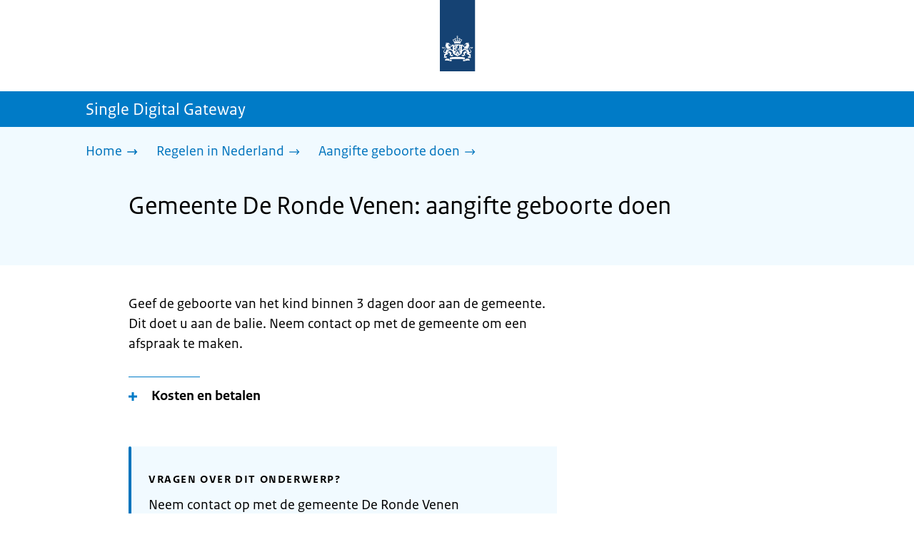

--- FILE ---
content_type: text/html; charset=utf-8
request_url: https://sdg.rijksoverheid.nl/regelen-in-nederland/geboorte-aangifte-doen-in-nederland/gemeente-de-ronde-venen
body_size: 12467
content:
<!DOCTYPE html><html lang="nl" class="no-js"><head><meta charSet="utf-8"/><meta name="viewport" content="width=device-width, initial-scale=1"/><link rel="preload" href="/logo-ro-v6.svg" as="image"/><link rel="preload" href="/logo-your-europe-blue.svg" as="image"/><link rel="stylesheet" href="/_next/static/css/3d34e58fa99bc87f.css" nonce="ArS28KfI5IXltifXGDM6KlXCjm5ux2_b" data-precedence="next"/><link rel="stylesheet" href="/_next/static/css/a474b92a4cd77982.css" nonce="ArS28KfI5IXltifXGDM6KlXCjm5ux2_b" data-precedence="next"/><link rel="stylesheet" href="/_next/static/css/98a76862185ac347.css" nonce="ArS28KfI5IXltifXGDM6KlXCjm5ux2_b" data-precedence="next"/><link rel="stylesheet" href="/_next/static/css/7dedce01c0cf5926.css" nonce="ArS28KfI5IXltifXGDM6KlXCjm5ux2_b" data-precedence="next"/><link rel="stylesheet" href="/_next/static/css/9d7ad39f545d11ac.css" nonce="ArS28KfI5IXltifXGDM6KlXCjm5ux2_b" data-precedence="next"/><link rel="stylesheet" href="/_next/static/css/bfa42dff0d964d1b.css" nonce="ArS28KfI5IXltifXGDM6KlXCjm5ux2_b" data-precedence="next"/><link rel="stylesheet" href="/_next/static/css/f2725a70109ac7a0.css" nonce="ArS28KfI5IXltifXGDM6KlXCjm5ux2_b" data-precedence="next"/><link rel="stylesheet" href="/_next/static/css/35629e6ff87b8ffc.css" nonce="ArS28KfI5IXltifXGDM6KlXCjm5ux2_b" data-precedence="next"/><link rel="stylesheet" href="/_next/static/css/51ec26a50e0f7052.css" nonce="ArS28KfI5IXltifXGDM6KlXCjm5ux2_b" data-precedence="next"/><link rel="stylesheet" href="/_next/static/css/d8a79839357280b5.css" nonce="ArS28KfI5IXltifXGDM6KlXCjm5ux2_b" data-precedence="next"/><link rel="stylesheet" href="/_next/static/css/a18e4877203b6325.css" nonce="ArS28KfI5IXltifXGDM6KlXCjm5ux2_b" data-precedence="next"/><link rel="stylesheet" href="/_next/static/css/8b89ff8fe39f0c8b.css" nonce="ArS28KfI5IXltifXGDM6KlXCjm5ux2_b" data-precedence="next"/><link rel="preload" as="script" fetchPriority="low" nonce="ArS28KfI5IXltifXGDM6KlXCjm5ux2_b" href="/_next/static/chunks/webpack-3c03d14f412d3862.js"/><script src="/_next/static/chunks/cf2a0502-62b74ec6d99a3d0f.js" async="" nonce="ArS28KfI5IXltifXGDM6KlXCjm5ux2_b"></script><script src="/_next/static/chunks/4322-0f266d9cc5494d1a.js" async="" nonce="ArS28KfI5IXltifXGDM6KlXCjm5ux2_b"></script><script src="/_next/static/chunks/main-app-05d0e9389fab242a.js" async="" nonce="ArS28KfI5IXltifXGDM6KlXCjm5ux2_b"></script><script src="/_next/static/chunks/4311-2129f1a726c38c1b.js" async="" nonce="ArS28KfI5IXltifXGDM6KlXCjm5ux2_b"></script><script src="/_next/static/chunks/6360-1084892427096d21.js" async="" nonce="ArS28KfI5IXltifXGDM6KlXCjm5ux2_b"></script><script src="/_next/static/chunks/7153-51d1add641abfd44.js" async="" nonce="ArS28KfI5IXltifXGDM6KlXCjm5ux2_b"></script><script src="/_next/static/chunks/5455-cc047adee9e2136a.js" async="" nonce="ArS28KfI5IXltifXGDM6KlXCjm5ux2_b"></script><script src="/_next/static/chunks/app/error-4aee7bb2eec95ee6.js" async="" nonce="ArS28KfI5IXltifXGDM6KlXCjm5ux2_b"></script><script src="/_next/static/chunks/fd45b701-b83d65742d92dd48.js" async="" nonce="ArS28KfI5IXltifXGDM6KlXCjm5ux2_b"></script><script src="/_next/static/chunks/4246-84513b5050c18c2a.js" async="" nonce="ArS28KfI5IXltifXGDM6KlXCjm5ux2_b"></script><script src="/_next/static/chunks/8449-b04e1d66522ae825.js" async="" nonce="ArS28KfI5IXltifXGDM6KlXCjm5ux2_b"></script><script src="/_next/static/chunks/1481-bc8c7d9409a1e907.js" async="" nonce="ArS28KfI5IXltifXGDM6KlXCjm5ux2_b"></script><script src="/_next/static/chunks/8472-6ff9f0a85cf7bd3a.js" async="" nonce="ArS28KfI5IXltifXGDM6KlXCjm5ux2_b"></script><script src="/_next/static/chunks/8296-3e9b2a7e67f00a90.js" async="" nonce="ArS28KfI5IXltifXGDM6KlXCjm5ux2_b"></script><script src="/_next/static/chunks/app/single-digital-gateway/%5B...product%5D/page-c314c5486f8bec44.js" async="" nonce="ArS28KfI5IXltifXGDM6KlXCjm5ux2_b"></script><link rel="manifest" href="/api/manifest?v=3"/><meta name="google-site-verification" content="SC8gk9Z8gDjnpIruUpLIxeSIaeUZgTF8OVXQu_XWOeA"/><link rel="icon" href="/favicon.ico?v=2" sizes="any"/><link rel="icon" href="/favicon.svg" type="image/svg+xml"/><link rel="apple-touch-icon" href="/apple-touch-icon.png"/><title>Gemeente De Ronde Venen: aangifte geboorte doen | Single Digital Gateway</title><meta name="description" content="Heeft u een kind gekregen? Dan moet u aangifte van de geboorte doen bij uw gemeente."/><link rel="canonical" href="https://sdg.rijksoverheid.nl/regelen-in-nederland/geboorte-aangifte-doen-in-nederland/gemeente-de-ronde-venen"/><meta name="robots" content="noindex,follow"/><meta property="og:title" content="Gemeente De Ronde Venen: aangifte geboorte doen | Single Digital Gateway"/><meta property="og:description" content="Heeft u een kind gekregen? Dan moet u aangifte van de geboorte doen bij uw gemeente."/><meta property="og:url" content="https://sdg.rijksoverheid.nl/regelen-in-nederland/geboorte-aangifte-doen-in-nederland/gemeente-de-ronde-venen"/><meta property="og:type" content="website"/><meta property="og:image" content="https://sdg.rijksoverheid.nl/ro-home-bookmark-300x300.png"/><meta property="og:image:alt" content="Logo Overheid"/><meta property="og:image:width" content="300"/><meta property="og:image:height" content="300"/><meta class="elastic" name="ftg_type" content="Call to action pagina"/><meta class="elastic" name="informatietype" content="Webpagina"/><meta name="DCTERMS.title" content="Gemeente De Ronde Venen: aangifte geboorte doen | Single Digital Gateway"/><meta name="DCTERMS.description" content="Heeft u een kind gekregen? Dan moet u aangifte van de geboorte doen bij uw gemeente."/><meta name="DCTERMS.language" title="XSD.language" content="nl"/><meta name="DCTERMS.identifier" title="XSD.anyURI" content="https://sdg.rijksoverheid.nl/regelen-in-nederland/geboorte-aangifte-doen-in-nederland/gemeente-de-ronde-venen"/><meta name="OVERHEID.authority" title="RIJKSOVERHEID.Organisatie" content="Ministerie van Justitie en Veiligheid"/><meta name="DCTERMS.creator" title="RIJKSOVERHEID.Organisatie" content="Ministerie van Algemene Zaken"/><meta name="DCTERMS.publisher" title="RIJKSOVERHEID.Organisatie" content="Ministerie van Algemene Zaken"/><meta name="DCTERMS.rightsHolder" title="RIJKSOVERHEID.Organisatie" content="Ministerie van Algemene Zaken"/><meta name="DCTERMS.rights" content="CC0 1.0 Universal"/><meta name="DCTERMS.issued" title="XSD.dateTime" content="2022-12-07T09:58"/><meta name="DCTERMS.available" title="DCTERMS.Period" content="start=2022-12-07;"/><meta name="DCTERMS.modified" title="XSD.dateTime" content="2025-04-09T15:25"/><meta name="DCTERMS.type" title="RIJKSOVERHEID.Informatietype" content="Webpagina"/><meta name="sdg-tag" content="sdg"/><meta name="DC.ISO3166" content="NL"/><meta name="DC.Service" content="information"/><meta name="policy-code" content="G1"/><script nonce="ArS28KfI5IXltifXGDM6KlXCjm5ux2_b">document.documentElement.className = document.documentElement.className.replace('no-js','js');</script><script src="/_next/static/chunks/polyfills-42372ed130431b0a.js" noModule="" nonce="ArS28KfI5IXltifXGDM6KlXCjm5ux2_b"></script></head><body class=" __className_ddd84e"><div hidden=""><!--$--><!--/$--></div><script type="application/ld+json" id="web-page-jsonld">{"@context":"https://schema.org","@type":"WebPage","url":"https://sdg.rijksoverheid.nl/regelen-in-nederland/geboorte-aangifte-doen-in-nederland/gemeente-de-ronde-venen","name":"Gemeente De Ronde Venen: aangifte geboorte doen | Single Digital Gateway","description":"Heeft u een kind gekregen? Dan moet u aangifte van de geboorte doen bij uw gemeente.","inLanguage":"nl","datePublished":"2022-12-07T09:58","dateModified":"2025-04-09T15:25","isPartOf":{"@id":"https://sdg.rijksoverheid.nl/#website"},"breadcrumb":{"@id":"https://sdg.rijksoverheid.nl/regelen-in-nederland/geboorte-aangifte-doen-in-nederland/gemeente-de-ronde-venen/#breadcrumb"}}</script><div id="p1o-app" class="page-wrapper"><header><div class="Button_wrapper__uxyTQ Header_skipLink__FWZ6H "><a href="#first-content" class="Button_button__SAWZM   ">Ga direct naar inhoud</a></div><div class="Logo_logo__jeuY3"><a href="/" class="Logo_imageWrapper__mQbtA"><img alt="Logo Overheid" loading="eager" width="160" height="100" decoding="async" src="/logo-ro-v6.svg"/><span class="sr-only">Naar de homepage van sdg.rijksoverheid.nl</span></a></div><div class="Navigation_navigation__nRTJz layout-wrapper"><ul class="Navigation_navbar__GCdTR"></ul></div><div class="component-wrapper-no-margin"></div><div class="TitleBar_bar__NT_tt"><span class="layout-wrapper TitleBar_title__XwMY5 ">Single Digital Gateway</span></div></header><nav aria-label="Breadcrumb" class="colored-background  Breadcrumb_container__gMdPC"><div class="layout-wrapper Breadcrumb_wrapper__m73Iu"><ul class="Breadcrumb_breadCrumbList__cjuUK"><li><a href="/" aria-label="Home"><span class="Breadcrumb_text__560xQ">Home</span><svg xmlns="http://www.w3.org/2000/svg" viewBox="0 0 64 64" height="20" width="20" class="Icon_icon__hNQtl " aria-hidden="true"><path fill="#000" d="M43.714 44.896l-3.839-3.63 6.214-6.844-1.365.266H10.667v-5.261h34.057l1.365.208-6.339-6.902 3.839-3.628 11.703 12.952z"></path></svg></a></li><li><a href="/regelen-in-nederland" aria-label="Regelen in Nederland"><span class="Breadcrumb_text__560xQ">Regelen in Nederland</span><svg xmlns="http://www.w3.org/2000/svg" viewBox="0 0 64 64" height="20" width="20" class="Icon_icon__hNQtl " aria-hidden="true"><path fill="#000" d="M43.675 44.88l-2.953-2.791 7.494-8.172-1.052.203H10.667v-4.047h36.497l1.052.161-7.682-8.32 2.953-2.794 11.807 12.977z"></path></svg></a></li><li><a aria-current="page" href="/regelen-in-nederland/geboorte-aangifte-doen-in-nederland" aria-label="Aangifte geboorte doen"><span class="Breadcrumb_text__560xQ">Aangifte geboorte doen</span><svg xmlns="http://www.w3.org/2000/svg" viewBox="0 0 64 64" height="20" width="20" class="Icon_icon__hNQtl " aria-hidden="true"><path fill="#000" d="M43.675 44.88l-2.953-2.791 7.494-8.172-1.052.203H10.667v-4.047h36.497l1.052.161-7.682-8.32 2.953-2.794 11.807 12.977z"></path></svg></a></li></ul></div></nav><script type="application/ld+json" id="breadcrumb-jsonld">{"@context":"https://schema.org","@type":"BreadcrumbList","@id":"https://sdg.rijksoverheid.nl/regelen-in-nederland/geboorte-aangifte-doen-in-nederland/gemeente-de-ronde-venen/#breadcrumb","itemListElement":[{"@type":"ListItem","position":1,"name":"Home","item":"https://sdg.rijksoverheid.nl/"},{"@type":"ListItem","position":2,"name":"Regelen in Nederland","item":"https://sdg.rijksoverheid.nl/regelen-in-nederland"},{"@type":"ListItem","position":3,"name":"Aangifte geboorte doen","item":"https://sdg.rijksoverheid.nl/regelen-in-nederland/geboorte-aangifte-doen-in-nederland"}]}</script><main><div class="colored-background  ActionArea_ActionArea__vZzqj" data-testid="action-area"><div id="first-content" class="content-wrapper"><header class="ActionArea_title__aTS3p "><h1 class="ActionArea_pageTitle__IJO8a">Gemeente De Ronde Venen: aangifte geboorte doen</h1></header></div></div><div class="content-wrapper" data-testid="sdg-content"><div class="component-wrapper content-small-wrapper"><div class="component-wrapper"><div data-testid="specificText" class="RichText_container__QJWUn "><p>Geef de geboorte van het kind binnen 3 dagen door aan de gemeente. Dit doet u aan de balie. Neem contact op met de gemeente om een afspraak te maken.</p></div></div><div class="component-wrapper-small-margin"><div><h2 class="AccordionItem_header__wJ8XV  "><button class="AccordionItem_button__OC8hB" aria-expanded="false" aria-controls="accordion-panel-costAndPayment" type="button"><svg xmlns="http://www.w3.org/2000/svg" viewBox="0 0 64 64" height="20" width="20" class="Icon_icon__hNQtl AccordionItem_icon__chBVl" aria-hidden="true"><path fill="#000" d="M13.086 36.559v-9.215h14.211V13.137h9.312v14.207h14.305v9.215H36.609v14.305h-9.312V36.559H13.086z"></path></svg><span class="AccordionItem_text__ipDOI">Kosten en betalen</span></button></h2><div id="accordion-panel-costAndPayment" data-testid="accordion-panel" class="AccordionItem_panel__RMVBc AccordionItem_hidden__TDxEx"><div class="AccordionItem_panelContent__CCN0b"><div class="RichText_container__QJWUn "><p>De geboorteaangifte is gratis. U betaalt wel kosten voor een kopie van een geboorteakte. Neem voor meer informatie contact op met de gemeente.</p></div></div></div></div></div><div class="component-wrapper"><div class="colored-background ContactBlock_contactBlock__vIwZW "><h2>Vragen over dit onderwerp?</h2><div class="RichText_container__QJWUn ContactBlock_contactText__AUe_G"><p>Neem contact op met de gemeente De Ronde Venen</p></div><div class="ContactBlock_multipleContactItems__rhFQi"><div class="ContactItem_container__wZp6a  ContactBlock_contactItem__rsHWX"><div><svg xmlns="http://www.w3.org/2000/svg" viewBox="0 0 64 64" height="48" width="48" class="Icon_icon__hNQtl ContactItem_icon__jcQJl" role="img" aria-label="Telefoon"><title>Telefoon</title><path fill="#000" d="M42.5 36.489c-1.761 1.761-2.271 4.281-3.669 5.68-1.401 1.401-6.782-2.939-10.891-7-4.109-4.06-8.38-9.519-7-10.889 1.38-1.37 3.919-1.899 5.69-3.67 1.771-1.77-5.781-10.088-6.961-11.27a2.84 2.84 0 00-4.24.05c-7.799 7.8-6.169 18.52 5.68 31.07L22.641 42c12.55 11.859 23.269 13.489 31.069 5.69a2.853 2.853 0 000-4.25c-1.12-1.179-9.44-8.72-11.21-6.951z"></path></svg><a href="tel:+31297291616" class="ContactItem_link__t1rvM">+31 297 291616</a></div></div><div class="ContactItem_container__wZp6a  ContactBlock_contactItem__rsHWX"><div><svg xmlns="http://www.w3.org/2000/svg" viewBox="0 0 64 64" height="48" width="48" class="Icon_icon__hNQtl ContactItem_icon__jcQJl" role="img" aria-label="Website"><title>Website</title><path fill="#000" d="M32,56c13.2549,0,24-10.7451,24-24S45.2549,8,32,8S8,18.7451,8,32S18.7451,56,32,56z M46.0365,46.3713l-0.7854-1.7297 l1.7733-3.2125l2.8746-0.3114C48.8978,43.0749,47.5946,44.8493,46.0365,46.3713z M34.3491,12.0413 c8.7745,1.0272,15.829,7.7189,17.4114,16.3142l-2.2471,2.9958l-2.5946,1.2973l-2.5946-2.5946l-1.3899-2.502 c0,0,1.7938-1.7962,1.2973-2.7483c-0.4965-0.9522-3.3007,0.5977-3.8552-0.2362c-0.5545-0.8343-0.0608-3.6824-0.0608-3.6824 l-3.477-1.4318c0,0-1.0862-0.021-0.9952,0.7982c0.1022,0.9204,2.6313,2.3796,2.4269,2.7887 c-0.1885,0.3773-0.8181,0.1024-0.8181,0.1024l-0.9614,1.6871l-2.0043-0.4513c0,0,1.5238-0.5777,1.7093-1.1336 c0.1854-0.556-2.2499-2.5566-2.2499-2.5566l-1.3575,0.3068l-0.6136,2.4544l-1.6362,1.4317l-2.1453-0.0162l0.1911-1.189 l-0.7856-0.0221l1.0228-2.6513l2.1064,0.1757c0,0,0.7776-2.0316,0.6234-2.7001c-0.2993-1.2973-1.6524-1.4439-1.6524-1.9554 c0-0.5113,1.4578-0.5036,2.1738-1.2195C32.3167,14.8591,33.5082,13.2212,34.3491,12.0413z M27.3466,12.4574 c1.2131-0.289,2.4671-0.4626,3.7535-0.5198l0.1864,0.3024c0,0-0.4618,2.4305-1.2324,2.6357 c-0.7706,0.2054-2.9891-1.073-2.9891-1.073L27.3466,12.4574z M26.2395,29.8486c1.0194-2.1066,2.5651-2.3214,2.5651-2.3214 l5.3747-1.0796l3.0771,1.8018l4.1028,0.7807l1.136,1.5557l1.8291,2.5816l2.5946,1.3518l2.5946-2.2133 c0,0-0.256,3.1039-1.2786,5.0413c-1.0227,1.9373-3.6762,3.3902-3.6762,3.3902s-0.2525,1.8223-1.1105,3.3513 c-0.3324,0.5925-1.2437,0.9086-1.6508,1.4919c-0.7348,1.0533-0.5262,2.9067-1.365,3.3187 c-1.4988,0.7361-3.2421,1.0782-3.6512,0.6907c-0.5724-0.5423-1.8379-2.8582-1.8379-3.6252v-5.5325 c0-0.9923-1.3255-3.3427-1.3255-3.3427s-3.1374-0.0292-4.3421-0.0292c-1.2047,0-3.0362-1.729-3.0362-1.729 S25.2202,31.955,26.2395,29.8486z M23.2303,13.9332l-2.3314,4.2749c0,0-2.7457,3.5789-4.6652,5.5162 c-0.8819,0.8901-2.1922,1.584-3.3535,2.0768C14.5768,20.5821,18.3561,16.3092,23.2303,13.9332z M18.3784,42.2659 c0,1.664,0,3.2321,0,4.4827c-3.3008-3.0511-5.5711-7.1834-6.2509-11.8363C14.3933,36.4285,18.3784,39.487,18.3784,42.2659z"></path></svg><a href="https://www.derondevenen.nl" class="ContactItem_link__t1rvM">https://www.derondevenen.nl</a></div></div><div class="ContactItem_container__wZp6a  ContactBlock_contactItem__rsHWX"><div><svg xmlns="http://www.w3.org/2000/svg" viewBox="0 0 64 64" height="48" width="48" class="Icon_icon__hNQtl ContactItem_icon__jcQJl" role="img" aria-label="E-mail"><title>E-mail</title><path fill="#000" d="M9.1,16.1v4.4l19.5,11.9c2.1,1.2,4.6,1.2,6.5,0l19.7-11.9v-4.4s-45.7,0-45.7,0Z"></path><path fill="#000" d="M28.7,36.8l-19.6-11.8v22.2h45.7v-22.2l-19.5,11.9c-2.1,1.2-4.6,1.2-6.6,0h0Z"></path></svg><a href="mailto:gemeente@derondevenen.nl" class="ContactItem_link__t1rvM">gemeente@derondevenen.nl</a></div></div><div class="ContactItem_container__wZp6a  ContactBlock_contactItem__rsHWX"><div><svg xmlns="http://www.w3.org/2000/svg" viewBox="0 0 64 64" height="48" width="48" class="Icon_icon__hNQtl ContactItem_icon__jcQJl" aria-hidden="true"><path fill="#000" d="M54.22,18.27l-16.64,16.64c-.69,.69-1.54,1.23-2.46,1.57l-7,3.03c-.59,.26-1.21,.39-1.84,.39-1.22,0-2.38-.48-3.26-1.36-1.35-1.35-1.73-3.36-.96-5.11l3.04-7.01 c.33-.9,.87-1.75,1.57-2.44l12.88-12.88c-3.52-.13-6.54-.13-7.54-.13-1.99,0-11.95,0-17.92,1.01-2.07,.35-3.64,1.95-3.98,4.04-1.46,8.91-1.24,19.52,0,27.05,.34, 2.1,1.92,3.69,3.98,4.04,5.4,.91,14.03,1,17.12,1.01l10.51,6.77c.58,.37,1.35,.2,1.71-.39,.17-.27,.22-.58,.17-.87l-.06-.22h-.01s-1.57-5.54-1.57-5.54 c2.79-.15,5.68-.39,7.97-.77,2.07-.35,3.64-1.95,3.98-4.04,1.32-8.06,1.25-17.5,.32-24.8Z"></path><path fill="#000" d="M28.76,27.88l-3.09,7.14c-.24,.56,.32,1.12,.88,.88l7.14-3.09c.42-.14,.79-.37,1.1-.68L54.03,12.88c1.48-1.48,.47-2.86-1.01-4.33-1.48-1.48-2.86-2.49-4.33-1.01 L29.45,26.77c-.31,.31-.54,.69-.68,1.1Z"></path></svg><a href="https://mijnzaken.derondevenen.nl/f/1654/login" class="ContactItem_link__t1rvM">Contactformulier</a></div></div></div></div></div><div class="ModificationData_container__JXUJd ">Laatst gecontroleerd op 2 juli 2024</div></div></div></main><footer class="BrFooter_wrapperWithExtraFooterBar__Y0Or1"><div id="surveyContent"></div><div class="layout-wrapper"><div class="YourEuropeFeedbackBar_container__DctCW"><section class="content-wrapper" aria-live="polite" aria-label="Feedback"><h2 class="YourEuropeFeedbackBar_intro__vz6_d">Heeft deze informatie u geholpen?</h2><div class="Button_wrapper__uxyTQ  "><a href="https://europa.eu/youreurope/information-service-feedback/index_nl.htm?ft=no&amp;lang=nl&amp;referrer=https://sdg.rijksoverheid.nl/regelen-in-nederland/geboorte-aangifte-doen-in-nederland/gemeente-de-ronde-venen" class="Button_button__SAWZM Button_callToAction__RSn4I  ">Beoordeel deze pagina<span class="Button_arrowRight__QM8Ij" data-testid="anchorArrowRight"><svg xmlns="http://www.w3.org/2000/svg" viewBox="0 0 64 64" height="25" width="25" class="Icon_icon__hNQtl " aria-hidden="true"><path fill="white" d="M43.714 44.896l-3.839-3.63 6.214-6.844-1.365.266H10.667v-5.261h34.057l1.365.208-6.339-6.902 3.839-3.628 11.703 12.952z"></path></svg></span></a></div></section></div></div><div class="OrganizationFooter_footer__3I2L7"><div class="layout-wrapper OrganizationFooter_container__tJrUN"><div class="OrganizationFooter_logo__9t4yu"><a href="https://europa.eu/youreurope/index_nl.htm" class="Logo_imageWrapper__mQbtA"><img alt="Logo van Your Europe, een portaal van de Europese Unie" loading="eager" width="250" height="75" decoding="async" src="/logo-your-europe-blue.svg"/><span class="sr-only">Ga naar de homepage van Your Europe, een portaal van de Europese Unie</span></a></div></div></div><div class="PayOff_payOff__kzCDk Footer_payOff__n8mNy"><div class="PayOff_wrapper__XUy_4 layout-wrapper"><div><span>Single Digital Gateway</span></div></div></div><div class="Footer_navigation__v9fcc"><button class="Footer_button__V0FwT" aria-expanded="false"><svg xmlns="http://www.w3.org/2000/svg" viewBox="0 0 64 64" height="20" width="20" class="Icon_icon__hNQtl Footer_icon__YLUw0" aria-hidden="true"><path fill="#000" d="M13.086 36.559v-9.215h14.211V13.137h9.312v14.207h14.305v9.215H36.609v14.305h-9.312V36.559H13.086z"></path></svg>Over deze website</button><div class="layout-wrapper Footer_expandableContent__DcPUK " data-testid="showNav-content"><div class="component-wrapper-no-margin"><ul><li><a href="/over-de-website">Over de website</a></li></ul></div></div></div><div class="layout-wrapper"><div class="LanguageSelector_languageWrapper__Cbei1" lang="en" dir="ltr"><span class="LanguageSelector_text__AJsuk">This website in </span><a href="https://sdg.government.nl" class="LanguageSelector_button__nHhEF">English</a></div></div></footer></div><!--$--><!--/$--><script src="/_next/static/chunks/webpack-3c03d14f412d3862.js" nonce="ArS28KfI5IXltifXGDM6KlXCjm5ux2_b" id="_R_" async=""></script><script nonce="ArS28KfI5IXltifXGDM6KlXCjm5ux2_b">(self.__next_f=self.__next_f||[]).push([0])</script><script nonce="ArS28KfI5IXltifXGDM6KlXCjm5ux2_b">self.__next_f.push([1,"1:\"$Sreact.fragment\"\n3:I[32909,[],\"\"]\n4:I[62553,[],\"\"]\n6:I[53360,[],\"OutletBoundary\"]\n7:\"$Sreact.suspense\"\n9:I[53360,[],\"ViewportBoundary\"]\nb:I[53360,[],\"MetadataBoundary\"]\nd:I[69807,[],\"\"]\ne:I[9990,[\"4311\",\"static/chunks/4311-2129f1a726c38c1b.js\",\"6360\",\"static/chunks/6360-1084892427096d21.js\",\"7153\",\"static/chunks/7153-51d1add641abfd44.js\",\"5455\",\"static/chunks/5455-cc047adee9e2136a.js\",\"8039\",\"static/chunks/app/error-4aee7bb2eec95ee6.js\"],\"default\"]\n10:I[78691,[\"1324\",\"static/chunks/fd45b701-b83d65742d92dd48.js\",\"4311\",\"static/chunks/4311-2129f1a726c38c1b.js\",\"6360\",\"static/chunks/6360-1084892427096d21.js\",\"4246\",\"static/chunks/4246-84513b5050c18c2a.js\",\"8449\",\"static/chunks/8449-b04e1d66522ae825.js\",\"1481\",\"static/chunks/1481-bc8c7d9409a1e907.js\",\"7153\",\"static/chunks/7153-51d1add641abfd44.js\",\"5455\",\"static/chunks/5455-cc047adee9e2136a.js\",\"8472\",\"static/chunks/8472-6ff9f0a85cf7bd3a.js\",\"8296\",\"static/chunks/8296-3e9b2a7e67f00a90.js\",\"2461\",\"static/chunks/app/single-digital-gateway/%5B...product%5D/page-c314c5486f8bec44.js\"],\"PiwikMetaData\"]\n11:I[40666,[\"1324\",\"static/chunks/fd45b701-b83d65742d92dd48.js\",\"4311\",\"static/chunks/4311-2129f1a726c38c1b.js\",\"6360\",\"static/chunks/6360-1084892427096d21.js\",\"4246\",\"static/chunks/4246-84513b5050c18c2a.js\",\"8449\",\"static/chunks/8449-b04e1d66522ae825.js\",\"1481\",\"static/chunks/1481-bc8c7d9409a1e907.js\",\"7153\",\"static/chunks/7153-51d1add641abfd44.js\",\"5455\",\"static/chunks/5455-cc047adee9e2136a.js\",\"8472\",\"static/chunks/8472-6ff9f0a85cf7bd3a.js\",\"8296\",\"static/chunks/8296-3e9b2a7e67f00a90.js\",\"2461\",\"static/chunks/app/single-digital-gateway/%5B...product%5D/page-c314c5486f8bec44.js\"],\"PiwikProProvider\"]\n12:I[20134,[\"1324\",\"static/chunks/fd45b701-b83d65742d92dd48.js\",\"4311\",\"static/chunks/4311-2129f1a726c38c1b.js\",\"6360\",\"static/chunks/6360-1084892427096d21.js\",\"4246\",\"static/chunks/4246-84513b5050c18c2a.js\",\"8449\",\"static/chunks/8449-b04e1d66522ae825.js\",\"1481\",\"static/chunks/1481-bc8c7d9409a1e907.js\",\"7153\",\"static/chunks/7153-51d1add641abfd44.js\",\"5455\",\"static/chunks/5455-cc047adee9e2136a.js\",\"8472\",\"static/chunks/8472-6ff9f0a85cf7bd3a.js\",\"8296\",\"static/chunks/8296-3e9b2a7e67f00a90.js\",\"2461\",\"static/chunks/app/single-digital-gateway/%5B...product%5D/page-c314c5486f8bec44.js\"],\"default\"]\n14:I[29685,[\"1324\",\"static/chunks/fd45b701-b83d65742d92dd48.js\",\"4311\",\"static/chunks/4311-2129f1a726c38c1b.js\",\"6360\",\"static/chunks/6360-1084892427096d21.js\",\"4246\",\"static/chunks/4246-84513b5050c18c2a.js\",\"8449\",\"static/chunks/8449-b04e1d66522ae825.js\",\"1481\",\"static/chunks/1481-bc8c7d9409a1e907.js\",\"7153\",\"static/chunks/7153-51d1add641abfd44.js\",\"5455\",\"static/chunks/5455-cc047adee9e2136a.js\",\"8472\",\"static/chunks/8472-6ff9f0a85cf7bd3a.js\",\"8296\",\"static/chunks/8296-3e9b2a7e67f00a90.js\",\"2461\",\"static/chunks/app/single-digital-gateway/%5B...product%5D/page-c314c5486f8bec44.js\"],\"Footer\"]\n15:I[58025,[],\"IconMark\"]\n:HL[\"/_next/static/css/3d34e58fa99bc87f.css\",\"style\",{\"nonce\":\"ArS28KfI5IXltifXGDM6KlXCjm5ux2_b\"}]\n:HL[\"/_next/static/media/3b915b92ecaa9e36.p.woff2\",\"font\",{\"crossOrigin\":\"\",\"nonce\":\"ArS28KfI5IXltifXGDM6KlXCjm5ux2_b\",\"type\":\"font/woff2\"}]\n:HL[\"/_next/static/media/61d42c00416bf818.p.woff2\",\"font\",{\"crossOrigin\":\"\",\"nonce\":\"ArS28KfI5IXltifXGDM6KlXCjm5ux2_b\",\"type\":\"font/woff2\"}]\n:HL[\"/_next/static/media/8ac7a61535a117db.p.woff2\",\"font\",{\"crossOrigin\":\"\",\"nonce\":\"ArS28KfI5IXltifXGDM6KlXCjm5ux2_b\",\"type\":\"font/woff2\"}]\n:HL[\"/_next/static/media/c61f4c0e2af2a350.p.woff2\",\"font\",{\"crossOrigin\":\"\",\"nonce\":\"ArS28KfI5IXltifXGDM6KlXCjm5ux2_b\",\"type\":\"font/woff2\"}]\n:HL[\"/_next/static/media/f0d0e2c646081107.p.woff2\",\"font\",{\"crossOrigin\":\"\",\"nonce\":\"ArS28KfI5IXltifXGDM6KlXCjm5ux2_b\",\"type\":\"font/woff2\"}]\n:HL[\"/_next/static/css/a474b92a4cd77982.css\",\"style\",{\"nonce\":\"ArS28KfI5IXltifXGDM6KlXCjm5ux2_b\"}]\n:HL[\"/_next/static/css/98a76862185ac347.css\",\"style\",{\"nonce\":\"ArS28KfI5IXltifXGDM6KlXCjm5ux2_b\"}]\n:HL[\"/_next/static/css/7dedce01c0cf5926.css\",\"style\",{\"nonce\":\"ArS28KfI5IXltifXGDM6KlXCjm5ux2_b\"}]\n:HL[\"/_next/static/css/9d7ad39f545d11ac.css\",\"style\",{\"nonce\":\"ArS28KfI5IXltifXGDM6KlXCjm5ux2_b\"}]\n:HL[\"/_next/static/css/bfa42dff0d964d1b.css\",\"style\",{\"nonce\":\"ArS28KfI5IXltifXGDM6KlXCjm5ux2_b\"}]\n:HL[\"/_next/static/css/f2725a70109ac7a0.css\",\"style\",{\"nonce\":\"ArS28KfI5IXltifXGDM6KlXCjm5ux2_b\"}]\n:HL[\"/_next/static/css/35629e6ff87b8ffc.css\",\"style\",{\"nonce\":\"ArS28KfI5IXltifXGDM6KlXCjm5ux2_b\"}]\n:"])</script><script nonce="ArS28KfI5IXltifXGDM6KlXCjm5ux2_b">self.__next_f.push([1,"HL[\"/_next/static/css/51ec26a50e0f7052.css\",\"style\",{\"nonce\":\"ArS28KfI5IXltifXGDM6KlXCjm5ux2_b\"}]\n:HL[\"/_next/static/css/d8a79839357280b5.css\",\"style\",{\"nonce\":\"ArS28KfI5IXltifXGDM6KlXCjm5ux2_b\"}]\n:HL[\"/_next/static/css/a18e4877203b6325.css\",\"style\",{\"nonce\":\"ArS28KfI5IXltifXGDM6KlXCjm5ux2_b\"}]\n:HL[\"/_next/static/css/8b89ff8fe39f0c8b.css\",\"style\",{\"nonce\":\"ArS28KfI5IXltifXGDM6KlXCjm5ux2_b\"}]\n:HL[\"/logo-ro-v6.svg\",\"image\"]\n"])</script><script nonce="ArS28KfI5IXltifXGDM6KlXCjm5ux2_b">self.__next_f.push([1,"0:{\"P\":null,\"b\":\"5OowqBrcV3Yvx-NlJDGsg\",\"c\":[\"\",\"regelen-in-nederland\",\"geboorte-aangifte-doen-in-nederland\",\"gemeente-de-ronde-venen\"],\"q\":\"\",\"i\":false,\"f\":[[[\"\",{\"children\":[\"single-digital-gateway\",{\"children\":[[\"product\",\"regelen-in-nederland/geboorte-aangifte-doen-in-nederland/gemeente-de-ronde-venen\",\"c\"],{\"children\":[\"__PAGE__\",{}]}]}]},\"$undefined\",\"$undefined\",true],[[\"$\",\"$1\",\"c\",{\"children\":[[[\"$\",\"link\",\"0\",{\"rel\":\"stylesheet\",\"href\":\"/_next/static/css/3d34e58fa99bc87f.css\",\"precedence\":\"next\",\"crossOrigin\":\"$undefined\",\"nonce\":\"ArS28KfI5IXltifXGDM6KlXCjm5ux2_b\"}]],\"$L2\"]}],{\"children\":[[\"$\",\"$1\",\"c\",{\"children\":[null,[\"$\",\"$L3\",null,{\"parallelRouterKey\":\"children\",\"error\":\"$undefined\",\"errorStyles\":\"$undefined\",\"errorScripts\":\"$undefined\",\"template\":[\"$\",\"$L4\",null,{}],\"templateStyles\":\"$undefined\",\"templateScripts\":\"$undefined\",\"notFound\":\"$undefined\",\"forbidden\":\"$undefined\",\"unauthorized\":\"$undefined\"}]]}],{\"children\":[[\"$\",\"$1\",\"c\",{\"children\":[null,[\"$\",\"$L3\",null,{\"parallelRouterKey\":\"children\",\"error\":\"$undefined\",\"errorStyles\":\"$undefined\",\"errorScripts\":\"$undefined\",\"template\":[\"$\",\"$L4\",null,{}],\"templateStyles\":\"$undefined\",\"templateScripts\":\"$undefined\",\"notFound\":\"$undefined\",\"forbidden\":\"$undefined\",\"unauthorized\":\"$undefined\"}]]}],{\"children\":[[\"$\",\"$1\",\"c\",{\"children\":[\"$L5\",[[\"$\",\"link\",\"0\",{\"rel\":\"stylesheet\",\"href\":\"/_next/static/css/a474b92a4cd77982.css\",\"precedence\":\"next\",\"crossOrigin\":\"$undefined\",\"nonce\":\"ArS28KfI5IXltifXGDM6KlXCjm5ux2_b\"}],[\"$\",\"link\",\"1\",{\"rel\":\"stylesheet\",\"href\":\"/_next/static/css/98a76862185ac347.css\",\"precedence\":\"next\",\"crossOrigin\":\"$undefined\",\"nonce\":\"ArS28KfI5IXltifXGDM6KlXCjm5ux2_b\"}],[\"$\",\"link\",\"2\",{\"rel\":\"stylesheet\",\"href\":\"/_next/static/css/7dedce01c0cf5926.css\",\"precedence\":\"next\",\"crossOrigin\":\"$undefined\",\"nonce\":\"ArS28KfI5IXltifXGDM6KlXCjm5ux2_b\"}],[\"$\",\"link\",\"3\",{\"rel\":\"stylesheet\",\"href\":\"/_next/static/css/9d7ad39f545d11ac.css\",\"precedence\":\"next\",\"crossOrigin\":\"$undefined\",\"nonce\":\"ArS28KfI5IXltifXGDM6KlXCjm5ux2_b\"}],[\"$\",\"link\",\"4\",{\"rel\":\"stylesheet\",\"href\":\"/_next/static/css/bfa42dff0d964d1b.css\",\"precedence\":\"next\",\"crossOrigin\":\"$undefined\",\"nonce\":\"ArS28KfI5IXltifXGDM6KlXCjm5ux2_b\"}],[\"$\",\"link\",\"5\",{\"rel\":\"stylesheet\",\"href\":\"/_next/static/css/f2725a70109ac7a0.css\",\"precedence\":\"next\",\"crossOrigin\":\"$undefined\",\"nonce\":\"ArS28KfI5IXltifXGDM6KlXCjm5ux2_b\"}],[\"$\",\"link\",\"6\",{\"rel\":\"stylesheet\",\"href\":\"/_next/static/css/35629e6ff87b8ffc.css\",\"precedence\":\"next\",\"crossOrigin\":\"$undefined\",\"nonce\":\"ArS28KfI5IXltifXGDM6KlXCjm5ux2_b\"}],[\"$\",\"link\",\"7\",{\"rel\":\"stylesheet\",\"href\":\"/_next/static/css/51ec26a50e0f7052.css\",\"precedence\":\"next\",\"crossOrigin\":\"$undefined\",\"nonce\":\"ArS28KfI5IXltifXGDM6KlXCjm5ux2_b\"}],[\"$\",\"link\",\"8\",{\"rel\":\"stylesheet\",\"href\":\"/_next/static/css/d8a79839357280b5.css\",\"precedence\":\"next\",\"crossOrigin\":\"$undefined\",\"nonce\":\"ArS28KfI5IXltifXGDM6KlXCjm5ux2_b\"}],[\"$\",\"link\",\"9\",{\"rel\":\"stylesheet\",\"href\":\"/_next/static/css/a18e4877203b6325.css\",\"precedence\":\"next\",\"crossOrigin\":\"$undefined\",\"nonce\":\"ArS28KfI5IXltifXGDM6KlXCjm5ux2_b\"}],[\"$\",\"link\",\"10\",{\"rel\":\"stylesheet\",\"href\":\"/_next/static/css/8b89ff8fe39f0c8b.css\",\"precedence\":\"next\",\"crossOrigin\":\"$undefined\",\"nonce\":\"ArS28KfI5IXltifXGDM6KlXCjm5ux2_b\"}]],[\"$\",\"$L6\",null,{\"children\":[\"$\",\"$7\",null,{\"name\":\"Next.MetadataOutlet\",\"children\":\"$@8\"}]}]]}],{},null,false,false]},null,false,false]},null,false,false]},null,false,false],[\"$\",\"$1\",\"h\",{\"children\":[null,[\"$\",\"$L9\",null,{\"children\":\"$La\"}],[\"$\",\"div\",null,{\"hidden\":true,\"children\":[\"$\",\"$Lb\",null,{\"children\":[\"$\",\"$7\",null,{\"name\":\"Next.Metadata\",\"children\":\"$Lc\"}]}]}],null]}],false]],\"m\":\"$undefined\",\"G\":[\"$d\",[]],\"S\":false}\n"])</script><script nonce="ArS28KfI5IXltifXGDM6KlXCjm5ux2_b">self.__next_f.push([1,"2:[\"$\",\"html\",null,{\"lang\":\"nl\",\"className\":\"no-js\",\"children\":[\"$\",\"$L3\",null,{\"parallelRouterKey\":\"children\",\"error\":\"$e\",\"errorStyles\":[[\"$\",\"link\",\"0\",{\"rel\":\"stylesheet\",\"href\":\"/_next/static/css/9d7ad39f545d11ac.css\",\"precedence\":\"next\",\"crossOrigin\":\"$undefined\",\"nonce\":\"ArS28KfI5IXltifXGDM6KlXCjm5ux2_b\"}],[\"$\",\"link\",\"1\",{\"rel\":\"stylesheet\",\"href\":\"/_next/static/css/7dedce01c0cf5926.css\",\"precedence\":\"next\",\"crossOrigin\":\"$undefined\",\"nonce\":\"ArS28KfI5IXltifXGDM6KlXCjm5ux2_b\"}],[\"$\",\"link\",\"2\",{\"rel\":\"stylesheet\",\"href\":\"/_next/static/css/bfa42dff0d964d1b.css\",\"precedence\":\"next\",\"crossOrigin\":\"$undefined\",\"nonce\":\"ArS28KfI5IXltifXGDM6KlXCjm5ux2_b\"}],[\"$\",\"link\",\"3\",{\"rel\":\"stylesheet\",\"href\":\"/_next/static/css/a474b92a4cd77982.css\",\"precedence\":\"next\",\"crossOrigin\":\"$undefined\",\"nonce\":\"ArS28KfI5IXltifXGDM6KlXCjm5ux2_b\"}]],\"errorScripts\":[],\"template\":[\"$\",\"$L4\",null,{}],\"templateStyles\":\"$undefined\",\"templateScripts\":\"$undefined\",\"notFound\":[\"$Lf\",[[\"$\",\"link\",\"0\",{\"rel\":\"stylesheet\",\"href\":\"/_next/static/css/9d7ad39f545d11ac.css\",\"precedence\":\"next\",\"crossOrigin\":\"$undefined\",\"nonce\":\"ArS28KfI5IXltifXGDM6KlXCjm5ux2_b\"}],[\"$\",\"link\",\"1\",{\"rel\":\"stylesheet\",\"href\":\"/_next/static/css/a474b92a4cd77982.css\",\"precedence\":\"next\",\"crossOrigin\":\"$undefined\",\"nonce\":\"ArS28KfI5IXltifXGDM6KlXCjm5ux2_b\"}],[\"$\",\"link\",\"2\",{\"rel\":\"stylesheet\",\"href\":\"/_next/static/css/7dedce01c0cf5926.css\",\"precedence\":\"next\",\"crossOrigin\":\"$undefined\",\"nonce\":\"ArS28KfI5IXltifXGDM6KlXCjm5ux2_b\"}],[\"$\",\"link\",\"3\",{\"rel\":\"stylesheet\",\"href\":\"/_next/static/css/bfa42dff0d964d1b.css\",\"precedence\":\"next\",\"crossOrigin\":\"$undefined\",\"nonce\":\"ArS28KfI5IXltifXGDM6KlXCjm5ux2_b\"}],[\"$\",\"link\",\"4\",{\"rel\":\"stylesheet\",\"href\":\"/_next/static/css/98a76862185ac347.css\",\"precedence\":\"next\",\"crossOrigin\":\"$undefined\",\"nonce\":\"ArS28KfI5IXltifXGDM6KlXCjm5ux2_b\"}]]],\"forbidden\":\"$undefined\",\"unauthorized\":\"$undefined\"}]}]\n"])</script><script nonce="ArS28KfI5IXltifXGDM6KlXCjm5ux2_b">self.__next_f.push([1,"a:[[\"$\",\"meta\",\"0\",{\"charSet\":\"utf-8\"}],[\"$\",\"meta\",\"1\",{\"name\":\"viewport\",\"content\":\"width=device-width, initial-scale=1\"}]]\n"])</script><script nonce="ArS28KfI5IXltifXGDM6KlXCjm5ux2_b">self.__next_f.push([1,"f:[[\"$\",\"head\",null,{\"children\":[[[\"$\",\"title\",null,{\"children\":\"Pagina niet gevonden | Single Digital Gateway\"}],\"\",[\"$\",\"link\",null,{\"rel\":\"canonical\",\"href\":\"https://sdg.rijksoverheid.nl/pagina-niet-gevonden\"}],[\"$\",\"meta\",null,{\"name\":\"robots\",\"content\":\"noindex,follow\"}],[[\"$\",\"meta\",null,{\"property\":\"og:title\",\"content\":\"Pagina niet gevonden | Single Digital Gateway\"}],\"\",[\"$\",\"meta\",null,{\"property\":\"og:url\",\"content\":\"https://sdg.rijksoverheid.nl/pagina-niet-gevonden\"}],[\"$\",\"meta\",null,{\"property\":\"og:type\",\"content\":\"website\"}],[\"$\",\"meta\",null,{\"property\":\"og:image\",\"content\":\"https://sdg.rijksoverheid.nl/ro-home-bookmark-300x300.png\"}],[\"$\",\"meta\",null,{\"property\":\"og:image:alt\",\"content\":\"Logo Overheid\"}],[\"$\",\"meta\",null,{\"property\":\"og:image:width\",\"content\":\"300\"}],[\"$\",\"meta\",null,{\"property\":\"og:image:height\",\"content\":\"300\"}]],\"\",null,[[\"$\",\"meta\",null,{\"name\":\"DCTERMS.title\",\"content\":\"Pagina niet gevonden | Single Digital Gateway\"}],\"\",[\"$\",\"meta\",null,{\"name\":\"DCTERMS.language\",\"title\":\"XSD.language\",\"content\":\"nl\"}],[\"$\",\"meta\",null,{\"name\":\"DCTERMS.identifier\",\"title\":\"XSD.anyURI\",\"content\":\"https://sdg.rijksoverheid.nl/pagina-niet-gevonden\"}],[[\"$\",\"meta\",\"Ministerie van Algemene Zaken\",{\"name\":\"OVERHEID.authority\",\"title\":\"RIJKSOVERHEID.Organisatie\",\"content\":\"Ministerie van Algemene Zaken\"}]],[\"$\",\"meta\",null,{\"name\":\"DCTERMS.creator\",\"title\":\"RIJKSOVERHEID.Organisatie\",\"content\":\"Ministerie van Algemene Zaken\"}],[\"$\",\"meta\",null,{\"name\":\"DCTERMS.publisher\",\"title\":\"RIJKSOVERHEID.Organisatie\",\"content\":\"Ministerie van Algemene Zaken\"}],[\"$\",\"meta\",null,{\"name\":\"DCTERMS.rightsHolder\",\"title\":\"RIJKSOVERHEID.Organisatie\",\"content\":\"Ministerie van Algemene Zaken\"}],[\"$\",\"meta\",null,{\"name\":\"DCTERMS.rights\",\"content\":\"CC0 1.0 Universal\"}],[],[\"$\",\"meta\",null,{\"name\":\"DCTERMS.issued\",\"title\":\"XSD.dateTime\",\"content\":\"2022-05-21T10:47\"}],[\"$\",\"meta\",null,{\"name\":\"DCTERMS.available\",\"title\":\"DCTERMS.Period\",\"content\":\"start=2022-05-21;\"}],[\"$\",\"meta\",null,{\"name\":\"DCTERMS.modified\",\"title\":\"XSD.dateTime\",\"content\":\"2024-02-09T16:04\"}],null],null,[\"$\",\"$L10\",null,{\"metaData\":{\"title\":\"Pagina niet gevonden | Single Digital Gateway\",\"description\":\"\",\"canonical\":\"https://sdg.rijksoverheid.nl/pagina-niet-gevonden\",\"multipleAuthorities\":{\"keys\":\"AZ\",\"values\":[\"Ministerie van Algemene Zaken\"]},\"creator\":\"Ministerie van Algemene Zaken\",\"publisher\":\"Ministerie van Algemene Zaken\",\"rightsHolder\":\"Ministerie van Algemene Zaken\",\"issued\":\"2022-05-21T10:47\",\"modified\":\"2024-02-09T16:04\",\"originalAvailable\":\"$undefined\",\"available\":\"2022-05-21\",\"pageType\":null,\"language\":\"nl\",\"sdgTag\":null,\"sdgContentType\":null,\"countries\":\"\",\"subjects\":[],\"ftgTypes\":\"\",\"partners\":\"\",\"noindex\":true,\"sdgPolicyCode\":null}}]],[\"$\",\"script\",null,{\"nonce\":\"ArS28KfI5IXltifXGDM6KlXCjm5ux2_b\",\"dangerouslySetInnerHTML\":{\"__html\":\"document.documentElement.className = document.documentElement.className.replace('no-js','js');\"}}],false,false]}],[\"$\",\"body\",null,{\"className\":\" __className_ddd84e\",\"children\":[[\"$undefined\",\"$undefined\",[[\"$\",\"script\",\"web-page-jsonld\",{\"type\":\"application/ld+json\",\"id\":\"web-page-jsonld\",\"data-testid\":\"$undefined\",\"dangerouslySetInnerHTML\":{\"__html\":\"{\\\"@context\\\":\\\"https://schema.org\\\",\\\"@type\\\":\\\"WebPage\\\",\\\"url\\\":\\\"https://sdg.rijksoverheid.nl/pagina-niet-gevonden\\\",\\\"name\\\":\\\"Pagina niet gevonden | Single Digital Gateway\\\",\\\"inLanguage\\\":\\\"nl\\\",\\\"datePublished\\\":\\\"2022-05-21T10:47\\\",\\\"dateModified\\\":\\\"2024-02-09T16:04\\\",\\\"isPartOf\\\":{\\\"@id\\\":\\\"https://sdg.rijksoverheid.nl/#website\\\"},\\\"breadcrumb\\\":{\\\"@id\\\":\\\"https://sdg.rijksoverheid.nl/pagina-niet-gevonden/#breadcrumb\\\"}}\"}}]],\"$undefined\"],[\"$\",\"$L11\",null,{\"containerId\":\"5535a98e-f1f4-43a7-971b-abfb8e06fed9\",\"containerUrl\":\"https://statistiek.rijksoverheid.nl\",\"nonce\":\"ArS28KfI5IXltifXGDM6KlXCjm5ux2_b\",\"children\":[\"$\",\"$L12\",null,{\"language\":\"nl\",\"toggles\":{\"piwikAsync\":true,\"contactMenu\":false,\"mijnOverheidMenu\":false,\"environmentType\":\"P\",\"environmentIndicator\":false,\"search\":false,\"searchUseJS\":true,\"travelAdvice\":false,\"embassies\":false,\"singleDigitalGateway\":true,\"singleDigitalGatewayOrganisations\":{\"municipality\":true,\"province\":true,\"waterAuthority\":true},\"allowSearchIndexing\":false,\"informationOfficerPage\":false,\"informationOfficerMetaInformationBlock\":true,\"entryModal\":false,\"languageSelector\":true,\"contactForm\":true,\"contactFormType\":\"LIV\",\"blueNavigationIconFilter\":true},\"cmsRequest\":false,\"translationUrl\":\"https://sdg.government.nl\",\"prettyUrl\":\"sdg.rijksoverheid.nl\",\"isNoJsPage\":false,\"requireNoJsRedirect\":false,\"skipLinkTarget\":\"first-content\",\"entryModalCookieMaxAge\":null,\"baseUrl\":\"https://sdg.rijksoverheid.nl\",\"children\":[\"$undefined\",\"$L13\"]}]}]]}]]\n"])</script><script nonce="ArS28KfI5IXltifXGDM6KlXCjm5ux2_b">self.__next_f.push([1,"13:[\"$\",\"div\",null,{\"id\":\"p1o-app\",\"className\":\"page-wrapper\",\"children\":[[\"$\",\"header\",null,{\"children\":[[\"$\",\"div\",null,{\"className\":\"Button_wrapper__uxyTQ Header_skipLink__FWZ6H \",\"children\":[\"$\",\"a\",null,{\"href\":\"#first-content\",\"className\":\"Button_button__SAWZM   \",\"ref\":\"$undefined\",\"children\":[\"Ga direct naar inhoud\",\"$undefined\",\"$undefined\"]}]}],\"$undefined\",[\"$\",\"div\",null,{\"className\":\"Logo_logo__jeuY3\",\"children\":[\"$\",\"a\",null,{\"href\":\"/\",\"className\":\"Logo_imageWrapper__mQbtA\",\"children\":[[\"$\",\"img\",null,{\"alt\":\"Logo Overheid\",\"loading\":\"eager\",\"width\":160,\"height\":100,\"decoding\":\"async\",\"src\":\"/logo-ro-v6.svg\"}],[\"$\",\"span\",null,{\"className\":\"sr-only\",\"children\":\"Naar de homepage van sdg.rijksoverheid.nl\"}],\"\"]}]}],\"$undefined\",\"$undefined\",[\"$\",\"div\",null,{\"className\":\"TitleBar_bar__NT_tt\",\"children\":[\"$\",\"span\",null,{\"className\":\"layout-wrapper TitleBar_title__XwMY5 \",\"children\":\"Single Digital Gateway\"}]}],\"$undefined\"]}],[\"$\",\"nav\",null,{\"aria-label\":\"Breadcrumb\",\"className\":\"colored-background  Breadcrumb_container__gMdPC\",\"children\":[\"$\",\"div\",null,{\"className\":\"layout-wrapper Breadcrumb_wrapper__m73Iu\",\"children\":[\"$\",\"ul\",null,{\"className\":\"Breadcrumb_breadCrumbList__cjuUK\",\"children\":[[\"$\",\"li\",\"/\",{\"children\":[\"$\",\"a\",null,{\"aria-current\":\"page\",\"href\":\"/\",\"aria-label\":\"Home\",\"children\":[[\"$\",\"span\",null,{\"className\":\"Breadcrumb_text__560xQ\",\"children\":\"Home\"}],[\"$\",\"svg\",null,{\"xmlns\":\"http://www.w3.org/2000/svg\",\"viewBox\":\"0 0 64 64\",\"height\":20,\"width\":20,\"className\":\"Icon_icon__hNQtl \",\"role\":null,\"aria-label\":null,\"aria-hidden\":true,\"children\":[false,\"$undefined\",[\"$\",\"path\",null,{\"fill\":\"#000\",\"d\":\"M43.714 44.896l-3.839-3.63 6.214-6.844-1.365.266H10.667v-5.261h34.057l1.365.208-6.339-6.902 3.839-3.628 11.703 12.952z\"}]]}]]}]}]]}]}]}],[\"$\",\"main\",null,{\"children\":[\"$\",\"div\",null,{\"className\":\"colored-background  ActionArea_ActionArea__vZzqj\",\"data-testid\":\"action-area\",\"children\":[\"$\",\"div\",null,{\"id\":\"first-content\",\"className\":\"content-wrapper\",\"children\":[[\"$\",\"header\",null,{\"className\":\"ActionArea_title__aTS3p \",\"children\":[[\"$\",\"h1\",null,{\"aria-live\":null,\"aria-atomic\":null,\"className\":\"ActionArea_pageTitle__IJO8a\",\"children\":[false,\"Pagina niet gevonden\"]}],\"$undefined\"]}],\"$undefined\",\"$undefined\",\"$undefined\",[\"$\",\"div\",null,{\"className\":\"ActionArea_content__mZjTO\",\"children\":[\"$\",\"div\",null,{\"className\":\"component-wrapper content-small-wrapper\",\"children\":[\"$\",\"div\",null,{\"data-testid\":\"$undefined\",\"className\":\"RichText_container__QJWUn \",\"dangerouslySetInnerHTML\":{\"__html\":\"\u003cp\u003eDe pagina die u wilt bezoeken kunnen we niet vinden. Misschien bestaat de pagina niet meer of klopt de link waarop u klikte niet.\u003c/p\u003e\\n\\n\u003cp\u003eU kunt de informatie die u zoekt mogelijk vinden via de \u003ca href=\\\"/\\\"\u003ehomepage\u003c/a\u003e.\u003c/p\u003e\"}}]}]}],\"$undefined\"]}]}]}],[\"$\",\"$L14\",null,{\"signOff\":{\"title\":\"Single Digital Gateway\",\"text\":\"\"},\"translationUrl\":\"https://sdg.government.nl\",\"language\":\"nl\",\"hasLanguageSelector\":true}]]}]\n"])</script><script nonce="ArS28KfI5IXltifXGDM6KlXCjm5ux2_b">self.__next_f.push([1,"8:null\nc:[[\"$\",\"link\",\"0\",{\"rel\":\"manifest\",\"href\":\"/api/manifest?v=3\",\"crossOrigin\":\"$undefined\"}],[\"$\",\"meta\",\"1\",{\"name\":\"google-site-verification\",\"content\":\"SC8gk9Z8gDjnpIruUpLIxeSIaeUZgTF8OVXQu_XWOeA\"}],[\"$\",\"link\",\"2\",{\"rel\":\"icon\",\"href\":\"/favicon.ico?v=2\",\"sizes\":\"any\"}],[\"$\",\"link\",\"3\",{\"rel\":\"icon\",\"href\":\"/favicon.svg\",\"type\":\"image/svg+xml\"}],[\"$\",\"link\",\"4\",{\"rel\":\"apple-touch-icon\",\"href\":\"/apple-touch-icon.png\"}],[\"$\",\"$L15\",\"5\",{}]]\n"])</script><script nonce="ArS28KfI5IXltifXGDM6KlXCjm5ux2_b">self.__next_f.push([1,"5:[[\"$\",\"head\",null,{\"children\":[[[\"$\",\"title\",null,{\"children\":\"Gemeente De Ronde Venen: aangifte geboorte doen | Single Digital Gateway\"}],[\"$\",\"meta\",null,{\"name\":\"description\",\"content\":\"Heeft u een kind gekregen? Dan moet u aangifte van de geboorte doen bij uw gemeente.\"}],[\"$\",\"link\",null,{\"rel\":\"canonical\",\"href\":\"https://sdg.rijksoverheid.nl/regelen-in-nederland/geboorte-aangifte-doen-in-nederland/gemeente-de-ronde-venen\"}],[\"$\",\"meta\",null,{\"name\":\"robots\",\"content\":\"noindex,follow\"}],[[\"$\",\"meta\",null,{\"property\":\"og:title\",\"content\":\"Gemeente De Ronde Venen: aangifte geboorte doen | Single Digital Gateway\"}],[\"$\",\"meta\",null,{\"property\":\"og:description\",\"content\":\"Heeft u een kind gekregen? Dan moet u aangifte van de geboorte doen bij uw gemeente.\"}],[\"$\",\"meta\",null,{\"property\":\"og:url\",\"content\":\"https://sdg.rijksoverheid.nl/regelen-in-nederland/geboorte-aangifte-doen-in-nederland/gemeente-de-ronde-venen\"}],[\"$\",\"meta\",null,{\"property\":\"og:type\",\"content\":\"website\"}],[\"$\",\"meta\",null,{\"property\":\"og:image\",\"content\":\"https://sdg.rijksoverheid.nl/ro-home-bookmark-300x300.png\"}],[\"$\",\"meta\",null,{\"property\":\"og:image:alt\",\"content\":\"Logo Overheid\"}],[\"$\",\"meta\",null,{\"property\":\"og:image:width\",\"content\":\"300\"}],[\"$\",\"meta\",null,{\"property\":\"og:image:height\",\"content\":\"300\"}]],[\"$\",\"meta\",null,{\"className\":\"elastic\",\"name\":\"ftg_type\",\"content\":\"Call to action pagina\"}],[\"$\",\"meta\",null,{\"className\":\"elastic\",\"name\":\"informatietype\",\"content\":\"Webpagina\"}],[[\"$\",\"meta\",null,{\"name\":\"DCTERMS.title\",\"content\":\"Gemeente De Ronde Venen: aangifte geboorte doen | Single Digital Gateway\"}],[\"$\",\"meta\",null,{\"name\":\"DCTERMS.description\",\"content\":\"Heeft u een kind gekregen? Dan moet u aangifte van de geboorte doen bij uw gemeente.\"}],[\"$\",\"meta\",null,{\"name\":\"DCTERMS.language\",\"title\":\"XSD.language\",\"content\":\"nl\"}],[\"$\",\"meta\",null,{\"name\":\"DCTERMS.identifier\",\"title\":\"XSD.anyURI\",\"content\":\"https://sdg.rijksoverheid.nl/regelen-in-nederland/geboorte-aangifte-doen-in-nederland/gemeente-de-ronde-venen\"}],[[\"$\",\"meta\",\"Ministerie van Justitie en Veiligheid\",{\"name\":\"OVERHEID.authority\",\"title\":\"RIJKSOVERHEID.Organisatie\",\"content\":\"Ministerie van Justitie en Veiligheid\"}]],[\"$\",\"meta\",null,{\"name\":\"DCTERMS.creator\",\"title\":\"RIJKSOVERHEID.Organisatie\",\"content\":\"Ministerie van Algemene Zaken\"}],[\"$\",\"meta\",null,{\"name\":\"DCTERMS.publisher\",\"title\":\"RIJKSOVERHEID.Organisatie\",\"content\":\"Ministerie van Algemene Zaken\"}],[\"$\",\"meta\",null,{\"name\":\"DCTERMS.rightsHolder\",\"title\":\"RIJKSOVERHEID.Organisatie\",\"content\":\"Ministerie van Algemene Zaken\"}],[\"$\",\"meta\",null,{\"name\":\"DCTERMS.rights\",\"content\":\"CC0 1.0 Universal\"}],[],[\"$\",\"meta\",null,{\"name\":\"DCTERMS.issued\",\"title\":\"XSD.dateTime\",\"content\":\"2022-12-07T09:58\"}],[\"$\",\"meta\",null,{\"name\":\"DCTERMS.available\",\"title\":\"DCTERMS.Period\",\"content\":\"start=2022-12-07;\"}],[\"$\",\"meta\",null,{\"name\":\"DCTERMS.modified\",\"title\":\"XSD.dateTime\",\"content\":\"2025-04-09T15:25\"}],[\"$\",\"meta\",null,{\"name\":\"DCTERMS.type\",\"title\":\"RIJKSOVERHEID.Informatietype\",\"content\":\"Webpagina\"}]],[[\"$\",\"meta\",null,{\"name\":\"sdg-tag\",\"content\":\"sdg\"}],[\"$\",\"meta\",null,{\"name\":\"DC.ISO3166\",\"content\":\"NL\"}],[\"$\",\"meta\",null,{\"name\":\"DC.Service\",\"content\":\"information\"}],[\"$\",\"meta\",null,{\"name\":\"policy-code\",\"content\":\"G1\"}]],[\"$\",\"$L10\",null,{\"metaData\":{\"title\":\"Gemeente De Ronde Venen: aangifte geboorte doen | Single Digital Gateway\",\"description\":\"Heeft u een kind gekregen? Dan moet u aangifte van de geboorte doen bij uw gemeente.\",\"canonical\":\"https://sdg.rijksoverheid.nl/regelen-in-nederland/geboorte-aangifte-doen-in-nederland/gemeente-de-ronde-venen\",\"multipleAuthorities\":{\"keys\":\"JenV\",\"values\":[\"Ministerie van Justitie en Veiligheid\"]},\"creator\":\"Ministerie van Algemene Zaken\",\"publisher\":\"Ministerie van Algemene Zaken\",\"rightsHolder\":\"Ministerie van Algemene Zaken\",\"issued\":\"2022-12-07T09:58\",\"modified\":\"2025-04-09T15:25\",\"originalAvailable\":\"$undefined\",\"available\":\"2022-12-07\",\"pageType\":\"Webpagina\",\"language\":\"nl\",\"sdgTag\":\"sdg\",\"sdgContentType\":\"information\",\"countries\":\"\",\"subjects\":[],\"ftgTypes\":\"Call to action pagina\",\"partners\":\"SDG-gemeenten\",\"noindex\":true,\"sdgPolicyCode\":\"G1\"}}]],\"$L16\",false,false]}],\"$L17\"]\n"])</script><script nonce="ArS28KfI5IXltifXGDM6KlXCjm5ux2_b">self.__next_f.push([1,"16:[\"$\",\"script\",null,{\"nonce\":\"ArS28KfI5IXltifXGDM6KlXCjm5ux2_b\",\"dangerouslySetInnerHTML\":{\"__html\":\"document.documentElement.className = document.documentElement.className.replace('no-js','js');\"}}]\n"])</script><script nonce="ArS28KfI5IXltifXGDM6KlXCjm5ux2_b">self.__next_f.push([1,"17:[\"$\",\"body\",null,{\"className\":\" __className_ddd84e\",\"children\":[[\"$undefined\",\"$undefined\",[[\"$\",\"script\",\"web-page-jsonld\",{\"type\":\"application/ld+json\",\"id\":\"web-page-jsonld\",\"data-testid\":\"$undefined\",\"dangerouslySetInnerHTML\":{\"__html\":\"{\\\"@context\\\":\\\"https://schema.org\\\",\\\"@type\\\":\\\"WebPage\\\",\\\"url\\\":\\\"https://sdg.rijksoverheid.nl/regelen-in-nederland/geboorte-aangifte-doen-in-nederland/gemeente-de-ronde-venen\\\",\\\"name\\\":\\\"Gemeente De Ronde Venen: aangifte geboorte doen | Single Digital Gateway\\\",\\\"description\\\":\\\"Heeft u een kind gekregen? Dan moet u aangifte van de geboorte doen bij uw gemeente.\\\",\\\"inLanguage\\\":\\\"nl\\\",\\\"datePublished\\\":\\\"2022-12-07T09:58\\\",\\\"dateModified\\\":\\\"2025-04-09T15:25\\\",\\\"isPartOf\\\":{\\\"@id\\\":\\\"https://sdg.rijksoverheid.nl/#website\\\"},\\\"breadcrumb\\\":{\\\"@id\\\":\\\"https://sdg.rijksoverheid.nl/regelen-in-nederland/geboorte-aangifte-doen-in-nederland/gemeente-de-ronde-venen/#breadcrumb\\\"}}\"}}]],\"$undefined\"],[\"$\",\"$L11\",null,{\"containerId\":\"5535a98e-f1f4-43a7-971b-abfb8e06fed9\",\"containerUrl\":\"https://statistiek.rijksoverheid.nl\",\"nonce\":\"ArS28KfI5IXltifXGDM6KlXCjm5ux2_b\",\"children\":[\"$\",\"$L12\",null,{\"language\":\"nl\",\"toggles\":{\"piwikAsync\":true,\"contactMenu\":false,\"mijnOverheidMenu\":false,\"environmentType\":\"P\",\"environmentIndicator\":false,\"search\":false,\"searchUseJS\":true,\"travelAdvice\":false,\"embassies\":false,\"singleDigitalGateway\":true,\"singleDigitalGatewayOrganisations\":{\"municipality\":true,\"province\":true,\"waterAuthority\":true},\"allowSearchIndexing\":false,\"informationOfficerPage\":false,\"informationOfficerMetaInformationBlock\":true,\"entryModal\":false,\"languageSelector\":true,\"contactForm\":true,\"contactFormType\":\"LIV\",\"blueNavigationIconFilter\":true},\"cmsRequest\":false,\"translationUrl\":\"https://sdg.government.nl\",\"prettyUrl\":\"sdg.rijksoverheid.nl\",\"isNoJsPage\":false,\"requireNoJsRedirect\":false,\"skipLinkTarget\":\"first-content\",\"entryModalCookieMaxAge\":null,\"baseUrl\":\"https://sdg.rijksoverheid.nl\",\"children\":\"$L18\"}]}]]}]\n"])</script><script nonce="ArS28KfI5IXltifXGDM6KlXCjm5ux2_b">self.__next_f.push([1,"18:[\"$\",\"div\",null,{\"id\":\"p1o-app\",\"className\":\"page-wrapper\",\"children\":\"$L19\"}]\n"])</script><script nonce="ArS28KfI5IXltifXGDM6KlXCjm5ux2_b">self.__next_f.push([1,"1a:I[78921,[\"1324\",\"static/chunks/fd45b701-b83d65742d92dd48.js\",\"4311\",\"static/chunks/4311-2129f1a726c38c1b.js\",\"6360\",\"static/chunks/6360-1084892427096d21.js\",\"4246\",\"static/chunks/4246-84513b5050c18c2a.js\",\"8449\",\"static/chunks/8449-b04e1d66522ae825.js\",\"1481\",\"static/chunks/1481-bc8c7d9409a1e907.js\",\"7153\",\"static/chunks/7153-51d1add641abfd44.js\",\"5455\",\"static/chunks/5455-cc047adee9e2136a.js\",\"8472\",\"static/chunks/8472-6ff9f0a85cf7bd3a.js\",\"8296\",\"static/chunks/8296-3e9b2a7e67f00a90.js\",\"2461\",\"static/chunks/app/single-digital-gateway/%5B...product%5D/page-c314c5486f8bec44.js\"],\"default\",1]\n"])</script><script nonce="ArS28KfI5IXltifXGDM6KlXCjm5ux2_b">self.__next_f.push([1,"19:[false,[[\"$\",\"header\",\"p1_p3\",{\"children\":[[\"$\",\"div\",null,{\"className\":\"Button_wrapper__uxyTQ Header_skipLink__FWZ6H \",\"children\":[\"$\",\"a\",null,{\"href\":\"#first-content\",\"className\":\"Button_button__SAWZM   \",\"ref\":\"$undefined\",\"children\":[\"Ga direct naar inhoud\",\"$undefined\",\"$undefined\"]}]}],false,[\"$\",\"div\",null,{\"className\":\"Logo_logo__jeuY3\",\"children\":[\"$\",\"a\",null,{\"href\":\"/\",\"className\":\"Logo_imageWrapper__mQbtA\",\"children\":[[\"$\",\"img\",null,{\"alt\":\"Logo Overheid\",\"loading\":\"eager\",\"width\":160,\"height\":100,\"decoding\":\"async\",\"src\":\"/logo-ro-v6.svg\"}],[\"$\",\"span\",null,{\"className\":\"sr-only\",\"children\":\"Naar de homepage van sdg.rijksoverheid.nl\"}],\"\"]}]}],[\"$\",\"div\",null,{\"className\":\"Navigation_navigation__nRTJz layout-wrapper\",\"children\":[\"$\",\"ul\",null,{\"className\":\"Navigation_navbar__GCdTR\",\"children\":[]}]}],[\"$\",\"div\",null,{\"className\":\"component-wrapper-no-margin\",\"children\":[[],false]}],[\"$\",\"div\",null,{\"className\":\"TitleBar_bar__NT_tt\",\"children\":[\"$\",\"span\",null,{\"className\":\"layout-wrapper TitleBar_title__XwMY5 \",\"children\":\"Single Digital Gateway\"}]}],\"$undefined\"]}]],[[[\"$\",\"nav\",null,{\"aria-label\":\"Breadcrumb\",\"className\":\"colored-background  Breadcrumb_container__gMdPC\",\"children\":[\"$\",\"div\",null,{\"className\":\"layout-wrapper Breadcrumb_wrapper__m73Iu\",\"children\":[\"$\",\"ul\",null,{\"className\":\"Breadcrumb_breadCrumbList__cjuUK\",\"children\":[[\"$\",\"li\",\"/\",{\"children\":[\"$\",\"a\",null,{\"aria-current\":\"$undefined\",\"href\":\"/\",\"aria-label\":\"Home\",\"children\":[[\"$\",\"span\",null,{\"className\":\"Breadcrumb_text__560xQ\",\"children\":\"Home\"}],[\"$\",\"svg\",null,{\"xmlns\":\"http://www.w3.org/2000/svg\",\"viewBox\":\"0 0 64 64\",\"height\":20,\"width\":20,\"className\":\"Icon_icon__hNQtl \",\"role\":null,\"aria-label\":null,\"aria-hidden\":true,\"children\":[false,\"$undefined\",[\"$\",\"path\",null,{\"fill\":\"#000\",\"d\":\"M43.714 44.896l-3.839-3.63 6.214-6.844-1.365.266H10.667v-5.261h34.057l1.365.208-6.339-6.902 3.839-3.628 11.703 12.952z\"}]]}]]}]}],[\"$\",\"li\",\"/regelen-in-nederland\",{\"children\":[\"$\",\"a\",null,{\"aria-current\":\"$undefined\",\"href\":\"/regelen-in-nederland\",\"aria-label\":\"Regelen in Nederland\",\"children\":[[\"$\",\"span\",null,{\"className\":\"Breadcrumb_text__560xQ\",\"children\":\"Regelen in Nederland\"}],[\"$\",\"svg\",null,{\"xmlns\":\"http://www.w3.org/2000/svg\",\"viewBox\":\"0 0 64 64\",\"height\":20,\"width\":20,\"className\":\"Icon_icon__hNQtl \",\"role\":null,\"aria-label\":null,\"aria-hidden\":true,\"children\":[false,\"$undefined\",[\"$\",\"path\",null,{\"fill\":\"#000\",\"d\":\"M43.675 44.88l-2.953-2.791 7.494-8.172-1.052.203H10.667v-4.047h36.497l1.052.161-7.682-8.32 2.953-2.794 11.807 12.977z\"}]]}]]}]}],[\"$\",\"li\",\"/regelen-in-nederland/geboorte-aangifte-doen-in-nederland\",{\"children\":[\"$\",\"a\",null,{\"aria-current\":\"page\",\"href\":\"/regelen-in-nederland/geboorte-aangifte-doen-in-nederland\",\"aria-label\":\"Aangifte geboorte doen\",\"children\":[[\"$\",\"span\",null,{\"className\":\"Breadcrumb_text__560xQ\",\"children\":\"Aangifte geboorte doen\"}],[\"$\",\"svg\",null,{\"xmlns\":\"http://www.w3.org/2000/svg\",\"viewBox\":\"0 0 64 64\",\"height\":20,\"width\":20,\"className\":\"Icon_icon__hNQtl \",\"role\":null,\"aria-label\":null,\"aria-hidden\":true,\"children\":[false,\"$undefined\",[\"$\",\"path\",null,{\"fill\":\"#000\",\"d\":\"M43.675 44.88l-2.953-2.791 7.494-8.172-1.052.203H10.667v-4.047h36.497l1.052.161-7.682-8.32 2.953-2.794 11.807 12.977z\"}]]}]]}]}]]}]}]}],[\"$\",\"$L1a\",null,{\"data\":{\"@context\":\"https://schema.org\",\"@type\":\"BreadcrumbList\",\"@id\":\"https://sdg.rijksoverheid.nl/regelen-in-nederland/geboorte-aangifte-doen-in-nederland/gemeente-de-ronde-venen/#breadcrumb\",\"itemListElement\":[{\"@type\":\"ListItem\",\"position\":1,\"name\":\"Home\",\"item\":\"https://sdg.rijksoverheid.nl/\"},{\"@type\":\"ListItem\",\"position\":2,\"name\":\"Regelen in Nederland\",\"item\":\"https://sdg.rijksoverheid.nl/regelen-in-nederland\"},{\"@type\":\"ListItem\",\"position\":3,\"name\":\"Aangifte geboorte doen\",\"item\":\"https://sdg.rijksoverheid.nl/regelen-in-nederland/geboorte-aangifte-doen-in-nederland\"}]}}]],[\"$\",\"main\",null,{\"children\":[[\"$\",\"div\",null,{\"className\":\"colored-background  ActionArea_ActionArea__vZzqj\",\"data-testid\":\"action-area\",\"children\":[\"$\",\"div\",null,{\"id\":\"first-content\",\"className\":\"content-wrapper\",\"children\":[[\"$\",\"header\",null,{\"className\":\"ActionArea_title__aTS3p \",\"children\":[[\"$\",\"h1\",null,{\"aria-live\":null,\"aria-atomic\":null,\"className\":\"ActionArea_pageTitle__IJO8a\",\"children\":[false,\"Gemeente De Ronde Venen: aangifte geboorte doen\"]}],\"$undefined\"]}],\"$undefined\",\"$undefined\",\"$undefined\",\"$undefined\",\"$undefined\"]}]}],[\"$\",\"div\",null,{\"className\":\"content-wrapper\",\"data-testid\":\"sdg-content\",\"children\":[\"$\",\"div\",null,{\"className\":\"component-wrapper content-small-wrapper\",\"children\":[false,\"$L1b\",false,false,false,\"$L1c\",false,false,\"$L1d\"]}]}]]}]],false,\"$L1e\"]\n"])</script><script nonce="ArS28KfI5IXltifXGDM6KlXCjm5ux2_b">self.__next_f.push([1,"1f:I[52777,[\"1324\",\"static/chunks/fd45b701-b83d65742d92dd48.js\",\"4311\",\"static/chunks/4311-2129f1a726c38c1b.js\",\"6360\",\"static/chunks/6360-1084892427096d21.js\",\"4246\",\"static/chunks/4246-84513b5050c18c2a.js\",\"8449\",\"static/chunks/8449-b04e1d66522ae825.js\",\"1481\",\"static/chunks/1481-bc8c7d9409a1e907.js\",\"7153\",\"static/chunks/7153-51d1add641abfd44.js\",\"5455\",\"static/chunks/5455-cc047adee9e2136a.js\",\"8472\",\"static/chunks/8472-6ff9f0a85cf7bd3a.js\",\"8296\",\"static/chunks/8296-3e9b2a7e67f00a90.js\",\"2461\",\"static/chunks/app/single-digital-gateway/%5B...product%5D/page-c314c5486f8bec44.js\"],\"AccordionItem\"]\n:HL[\"/logo-your-europe-blue.svg\",\"image\"]\n1b:[[\"$undefined\",[\"$\",\"div\",null,{\"className\":\"component-wrapper\",\"children\":[\"$\",\"div\",null,{\"data-testid\":\"specificText\",\"className\":\"RichText_container__QJWUn \",\"dangerouslySetInnerHTML\":{\"__html\":\"\u003cp\u003eGeef de geboorte van het kind binnen 3 dagen door aan de gemeente. Dit doet u aan de balie. Neem contact op met de gemeente om een afspraak te maken.\u003c/p\u003e\"}}]}]],\"\",[\"$\",\"div\",null,{\"className\":\"component-wrapper-small-margin\",\"children\":[[\"\",\"\"],[\"\",\"\"],[\"\",\"\"],[[\"$\",\"$L1f\",null,{\"content\":\"\u003cp\u003eDe geboorteaangifte is gratis. U betaalt wel kosten voor een kopie van een geboorteakte. Neem voor meer informatie contact op met de gemeente.\u003c/p\u003e\",\"headerText\":\"Kosten en betalen\",\"id\":\"costAndPayment\"}],false],[\"\",\"\"],[\"\",\"\"],[\"\",\"\"]]}]]\n20:T7bc,"])</script><script nonce="ArS28KfI5IXltifXGDM6KlXCjm5ux2_b">self.__next_f.push([1,"M32,56c13.2549,0,24-10.7451,24-24S45.2549,8,32,8S8,18.7451,8,32S18.7451,56,32,56z M46.0365,46.3713l-0.7854-1.7297 l1.7733-3.2125l2.8746-0.3114C48.8978,43.0749,47.5946,44.8493,46.0365,46.3713z M34.3491,12.0413 c8.7745,1.0272,15.829,7.7189,17.4114,16.3142l-2.2471,2.9958l-2.5946,1.2973l-2.5946-2.5946l-1.3899-2.502 c0,0,1.7938-1.7962,1.2973-2.7483c-0.4965-0.9522-3.3007,0.5977-3.8552-0.2362c-0.5545-0.8343-0.0608-3.6824-0.0608-3.6824 l-3.477-1.4318c0,0-1.0862-0.021-0.9952,0.7982c0.1022,0.9204,2.6313,2.3796,2.4269,2.7887 c-0.1885,0.3773-0.8181,0.1024-0.8181,0.1024l-0.9614,1.6871l-2.0043-0.4513c0,0,1.5238-0.5777,1.7093-1.1336 c0.1854-0.556-2.2499-2.5566-2.2499-2.5566l-1.3575,0.3068l-0.6136,2.4544l-1.6362,1.4317l-2.1453-0.0162l0.1911-1.189 l-0.7856-0.0221l1.0228-2.6513l2.1064,0.1757c0,0,0.7776-2.0316,0.6234-2.7001c-0.2993-1.2973-1.6524-1.4439-1.6524-1.9554 c0-0.5113,1.4578-0.5036,2.1738-1.2195C32.3167,14.8591,33.5082,13.2212,34.3491,12.0413z M27.3466,12.4574 c1.2131-0.289,2.4671-0.4626,3.7535-0.5198l0.1864,0.3024c0,0-0.4618,2.4305-1.2324,2.6357 c-0.7706,0.2054-2.9891-1.073-2.9891-1.073L27.3466,12.4574z M26.2395,29.8486c1.0194-2.1066,2.5651-2.3214,2.5651-2.3214 l5.3747-1.0796l3.0771,1.8018l4.1028,0.7807l1.136,1.5557l1.8291,2.5816l2.5946,1.3518l2.5946-2.2133 c0,0-0.256,3.1039-1.2786,5.0413c-1.0227,1.9373-3.6762,3.3902-3.6762,3.3902s-0.2525,1.8223-1.1105,3.3513 c-0.3324,0.5925-1.2437,0.9086-1.6508,1.4919c-0.7348,1.0533-0.5262,2.9067-1.365,3.3187 c-1.4988,0.7361-3.2421,1.0782-3.6512,0.6907c-0.5724-0.5423-1.8379-2.8582-1.8379-3.6252v-5.5325 c0-0.9923-1.3255-3.3427-1.3255-3.3427s-3.1374-0.0292-4.3421-0.0292c-1.2047,0-3.0362-1.729-3.0362-1.729 S25.2202,31.955,26.2395,29.8486z M23.2303,13.9332l-2.3314,4.2749c0,0-2.7457,3.5789-4.6652,5.5162 c-0.8819,0.8901-2.1922,1.584-3.3535,2.0768C14.5768,20.5821,18.3561,16.3092,23.2303,13.9332z M18.3784,42.2659 c0,1.664,0,3.2321,0,4.4827c-3.3008-3.0511-5.5711-7.1834-6.2509-11.8363C14.3933,36.4285,18.3784,39.487,18.3784,42.2659z"])</script><script nonce="ArS28KfI5IXltifXGDM6KlXCjm5ux2_b">self.__next_f.push([1,"1c:[\"$\",\"div\",null,{\"className\":\"component-wrapper\",\"children\":[\"$\",\"div\",null,{\"className\":\"colored-background ContactBlock_contactBlock__vIwZW \",\"children\":[[\"$\",\"h2\",null,{\"children\":\"Vragen over dit onderwerp?\"}],[\"$\",\"div\",null,{\"data-testid\":\"$undefined\",\"className\":\"RichText_container__QJWUn ContactBlock_contactText__AUe_G\",\"dangerouslySetInnerHTML\":{\"__html\":\"\u003cp\u003eNeem contact op met de gemeente De Ronde Venen\u003c/p\u003e\"}}],[\"$\",\"div\",null,{\"className\":\"ContactBlock_multipleContactItems__rhFQi\",\"children\":[[\"$\",\"div\",\"telephone\",{\"className\":\"ContactItem_container__wZp6a  ContactBlock_contactItem__rsHWX\",\"children\":[\"$undefined\",[\"$\",\"div\",null,{\"children\":[[\"$\",\"svg\",null,{\"xmlns\":\"http://www.w3.org/2000/svg\",\"viewBox\":\"0 0 64 64\",\"height\":48,\"width\":48,\"className\":\"Icon_icon__hNQtl ContactItem_icon__jcQJl\",\"role\":\"img\",\"aria-label\":\"Telefoon\",\"aria-hidden\":null,\"children\":[[\"$\",\"title\",null,{\"children\":\"Telefoon\"}],\"$undefined\",[\"$\",\"path\",null,{\"fill\":\"#000\",\"d\":\"M42.5 36.489c-1.761 1.761-2.271 4.281-3.669 5.68-1.401 1.401-6.782-2.939-10.891-7-4.109-4.06-8.38-9.519-7-10.889 1.38-1.37 3.919-1.899 5.69-3.67 1.771-1.77-5.781-10.088-6.961-11.27a2.84 2.84 0 00-4.24.05c-7.799 7.8-6.169 18.52 5.68 31.07L22.641 42c12.55 11.859 23.269 13.489 31.069 5.69a2.853 2.853 0 000-4.25c-1.12-1.179-9.44-8.72-11.21-6.951z\"}]]}],[\"$\",\"a\",null,{\"href\":\"tel:+31297291616\",\"title\":\"$undefined\",\"className\":\"ContactItem_link__t1rvM\",\"children\":\"+31 297 291616\"}]]}],\"$undefined\"]}],[\"$\",\"div\",\"globe\",{\"className\":\"ContactItem_container__wZp6a  ContactBlock_contactItem__rsHWX\",\"children\":[\"$undefined\",[\"$\",\"div\",null,{\"children\":[[\"$\",\"svg\",null,{\"xmlns\":\"http://www.w3.org/2000/svg\",\"viewBox\":\"0 0 64 64\",\"height\":48,\"width\":48,\"className\":\"Icon_icon__hNQtl ContactItem_icon__jcQJl\",\"role\":\"img\",\"aria-label\":\"Website\",\"aria-hidden\":null,\"children\":[[\"$\",\"title\",null,{\"children\":\"Website\"}],\"$undefined\",[\"$\",\"path\",null,{\"fill\":\"#000\",\"d\":\"$20\"}]]}],\"$L21\"]}],\"$undefined\"]}],\"$L22\",\"$L23\"]}],\"$undefined\"]}]}]\n"])</script><script nonce="ArS28KfI5IXltifXGDM6KlXCjm5ux2_b">self.__next_f.push([1,"1d:[\"$\",\"div\",null,{\"className\":\"ModificationData_container__JXUJd \",\"dangerouslySetInnerHTML\":{\"__html\":\"Laatst gecontroleerd op 2 juli 2024\"}}]\n"])</script><script nonce="ArS28KfI5IXltifXGDM6KlXCjm5ux2_b">self.__next_f.push([1,"1e:[[\"$\",\"$L14\",\"p1_p8\",{\"signOff\":{\"title\":\"Single Digital Gateway\",\"text\":\"\"},\"language\":\"nl\",\"navItems\":[\"$\",\"div\",null,{\"className\":\"component-wrapper-no-margin\",\"children\":[[\"$\",\"ul\",null,{\"children\":[[\"$\",\"li\",\"Over de website\",{\"children\":[\"$\",\"a\",null,{\"href\":\"/over-de-website\",\"children\":\"Over de website\"}]}]]}],\"$undefined\"]}],\"extraClass\":\"BrFooter_wrapperWithExtraFooterBar__Y0Or1\",\"translationUrl\":\"https://sdg.government.nl\",\"hasLanguageSelector\":true,\"footerLogo\":\"$undefined\",\"children\":[[\"$\",\"div\",null,{\"id\":\"surveyContent\"}],[\"$\",\"div\",null,{\"className\":\"layout-wrapper\",\"children\":[\"$\",\"div\",null,{\"className\":\"YourEuropeFeedbackBar_container__DctCW\",\"children\":[\"$\",\"section\",null,{\"className\":\"content-wrapper\",\"aria-live\":\"polite\",\"aria-label\":\"Feedback\",\"children\":[[\"$\",\"h2\",null,{\"className\":\"YourEuropeFeedbackBar_intro__vz6_d\",\"children\":\"Heeft deze informatie u geholpen?\"}],[\"$\",\"div\",null,{\"className\":\"Button_wrapper__uxyTQ  \",\"children\":[\"$\",\"a\",null,{\"href\":\"https://europa.eu/youreurope/information-service-feedback/index_nl.htm?ft=no\u0026lang=nl\u0026referrer=https://sdg.rijksoverheid.nl/regelen-in-nederland/geboorte-aangifte-doen-in-nederland/gemeente-de-ronde-venen\",\"className\":\"Button_button__SAWZM Button_callToAction__RSn4I  \",\"ref\":\"$undefined\",\"children\":[\"Beoordeel deze pagina\",[\"$\",\"span\",null,{\"className\":\"Button_arrowRight__QM8Ij\",\"data-testid\":\"anchorArrowRight\",\"children\":[\"$\",\"svg\",null,{\"xmlns\":\"http://www.w3.org/2000/svg\",\"viewBox\":\"0 0 64 64\",\"height\":25,\"width\":25,\"className\":\"Icon_icon__hNQtl \",\"role\":null,\"aria-label\":null,\"aria-hidden\":true,\"children\":[false,\"$undefined\",[\"$\",\"path\",null,{\"fill\":\"white\",\"d\":\"M43.714 44.896l-3.839-3.63 6.214-6.844-1.365.266H10.667v-5.261h34.057l1.365.208-6.339-6.902 3.839-3.628 11.703 12.952z\"}]]}]}],\"$undefined\"]}]}]]}]}]}],[\"$\",\"div\",null,{\"className\":\"OrganizationFooter_footer__3I2L7\",\"children\":[\"$\",\"div\",null,{\"className\":\"layout-wrapper OrganizationFooter_container__tJrUN\",\"children\":[[\"$\",\"div\",null,{\"className\":\"OrganizationFooter_logo__9t4yu\",\"children\":[\"$\",\"a\",null,{\"href\":\"https://europa.eu/youreurope/index_nl.htm\",\"className\":\"Logo_imageWrapper__mQbtA\",\"children\":[[\"$\",\"img\",null,{\"alt\":\"Logo van Your Europe, een portaal van de Europese Unie\",\"loading\":\"eager\",\"width\":250,\"height\":75,\"decoding\":\"async\",\"src\":\"/logo-your-europe-blue.svg\"}],[\"$\",\"span\",null,{\"className\":\"sr-only\",\"children\":\"Ga naar de homepage van Your Europe, een portaal van de Europese Unie\"}],\"$undefined\"]}]}],false]}]}]]}]]\n"])</script><script nonce="ArS28KfI5IXltifXGDM6KlXCjm5ux2_b">self.__next_f.push([1,"21:[\"$\",\"a\",null,{\"href\":\"https://www.derondevenen.nl\",\"title\":\"$undefined\",\"className\":\"ContactItem_link__t1rvM\",\"children\":\"https://www.derondevenen.nl\"}]\n22:[\"$\",\"div\",\"contact\",{\"className\":\"ContactItem_container__wZp6a  ContactBlock_contactItem__rsHWX\",\"children\":[\"$undefined\",[\"$\",\"div\",null,{\"children\":[[\"$\",\"svg\",null,{\"xmlns\":\"http://www.w3.org/2000/svg\",\"viewBox\":\"0 0 64 64\",\"height\":48,\"width\":48,\"className\":\"Icon_icon__hNQtl ContactItem_icon__jcQJl\",\"role\":\"img\",\"aria-label\":\"E-mail\",\"aria-hidden\":null,\"children\":[[\"$\",\"title\",null,{\"children\":\"E-mail\"}],\"$undefined\",[[\"$\",\"path\",null,{\"fill\":\"#000\",\"d\":\"M9.1,16.1v4.4l19.5,11.9c2.1,1.2,4.6,1.2,6.5,0l19.7-11.9v-4.4s-45.7,0-45.7,0Z\"}],[\"$\",\"path\",null,{\"fill\":\"#000\",\"d\":\"M28.7,36.8l-19.6-11.8v22.2h45.7v-22.2l-19.5,11.9c-2.1,1.2-4.6,1.2-6.6,0h0Z\"}]]]}],[\"$\",\"a\",null,{\"href\":\"mailto:gemeente@derondevenen.nl\",\"title\":\"$undefined\",\"className\":\"ContactItem_link__t1rvM\",\"children\":\"gemeente@derondevenen.nl\"}]]}],\"$undefined\"]}]\n"])</script><script nonce="ArS28KfI5IXltifXGDM6KlXCjm5ux2_b">self.__next_f.push([1,"23:[\"$\",\"div\",\"blog\",{\"className\":\"ContactItem_container__wZp6a  ContactBlock_contactItem__rsHWX\",\"children\":[\"$undefined\",[\"$\",\"div\",null,{\"children\":[[\"$\",\"svg\",null,{\"xmlns\":\"http://www.w3.org/2000/svg\",\"viewBox\":\"0 0 64 64\",\"height\":48,\"width\":48,\"className\":\"Icon_icon__hNQtl ContactItem_icon__jcQJl\",\"role\":null,\"aria-label\":null,\"aria-hidden\":true,\"children\":[false,\"$undefined\",[[\"$\",\"path\",null,{\"fill\":\"#000\",\"d\":\"M54.22,18.27l-16.64,16.64c-.69,.69-1.54,1.23-2.46,1.57l-7,3.03c-.59,.26-1.21,.39-1.84,.39-1.22,0-2.38-.48-3.26-1.36-1.35-1.35-1.73-3.36-.96-5.11l3.04-7.01 c.33-.9,.87-1.75,1.57-2.44l12.88-12.88c-3.52-.13-6.54-.13-7.54-.13-1.99,0-11.95,0-17.92,1.01-2.07,.35-3.64,1.95-3.98,4.04-1.46,8.91-1.24,19.52,0,27.05,.34, 2.1,1.92,3.69,3.98,4.04,5.4,.91,14.03,1,17.12,1.01l10.51,6.77c.58,.37,1.35,.2,1.71-.39,.17-.27,.22-.58,.17-.87l-.06-.22h-.01s-1.57-5.54-1.57-5.54 c2.79-.15,5.68-.39,7.97-.77,2.07-.35,3.64-1.95,3.98-4.04,1.32-8.06,1.25-17.5,.32-24.8Z\"}],[\"$\",\"path\",null,{\"fill\":\"#000\",\"d\":\"M28.76,27.88l-3.09,7.14c-.24,.56,.32,1.12,.88,.88l7.14-3.09c.42-.14,.79-.37,1.1-.68L54.03,12.88c1.48-1.48,.47-2.86-1.01-4.33-1.48-1.48-2.86-2.49-4.33-1.01 L29.45,26.77c-.31,.31-.54,.69-.68,1.1Z\"}]]]}],[\"$\",\"a\",null,{\"href\":\"https://mijnzaken.derondevenen.nl/f/1654/login\",\"title\":\"$undefined\",\"className\":\"ContactItem_link__t1rvM\",\"children\":\"Contactformulier\"}]]}],\"$undefined\"]}]\n"])</script></body></html>

--- FILE ---
content_type: application/javascript; charset=UTF-8
request_url: https://sdg.rijksoverheid.nl/_next/static/chunks/8472-6ff9f0a85cf7bd3a.js
body_size: 7048
content:
(self.webpackChunk_N_E=self.webpackChunk_N_E||[]).push([[8472],{2842:e=>{e.exports={input:"AutocompleteInput_input__AdAkW",inputFocused:"AutocompleteInput_inputFocused__IzdtP"}},3151:e=>{e.exports={container:"DataProtectionBlock_container__KHIKw",field:"DataProtectionBlock_field__HZVhS",error:"DataProtectionBlock_error__35IPg",errorMessage:"DataProtectionBlock_errorMessage__BL5RZ",hideErrorMessage:"DataProtectionBlock_hideErrorMessage__xSQl6"}},7883:e=>{e.exports={label:"Label_label__ERcXr"}},10541:(e,t,n)=>{"use strict";n.d(t,{A:()=>l});var s=n(7011),r=n(69635),i=n(49355),a=n.n(i),o=n(72211);let l=(0,r.forwardRef)((e,t)=>{let n=[a().wrapper,e.className,e.inline?a().inline:null].join(" "),r=[e.asLink?a().buttonLink:a().button,e.callToAction?a().callToAction:null,e.remove?a().remove:null,e.buttonClassName].join(" ");return e.href?(0,s.jsx)("div",{className:n,children:(0,s.jsxs)("a",{href:e.href,className:r,ref:t,children:[e.text,e.callToAction&&(0,s.jsx)("span",{className:a().arrowRight,"data-testid":"anchorArrowRight",children:(0,s.jsx)(o.A,{name:"arrow-right-bold",color:"white",size:25})}),e.remove&&(0,s.jsx)("span",{className:a().remove,"data-testid":"remove",children:(0,s.jsx)(o.A,{name:"remove",color:"white",size:25,decorative:!1,title:e.removeText})})]})}):(0,s.jsx)("div",{className:n,children:(0,s.jsxs)("button",{className:r,onClick:e.click,disabled:e.disabled,type:e.type??null,ref:t,children:[e.text,e.callToAction&&(0,s.jsx)("span",{className:a().arrowRight,"data-testid":"buttonArrowRight",children:(0,s.jsx)(o.A,{name:"arrow-right-bold",color:"white",size:25})}),e.remove&&(0,s.jsx)("span",{className:a().remove,"data-testid":"buttonRemove",children:(0,s.jsx)(o.A,{name:"remove",color:"white",size:25,decorative:!1,title:e.removeText})}),e.backToTop&&(0,s.jsx)("span",{className:a().backToTop,"data-testid":"buttonBackToTop",children:(0,s.jsx)(o.A,{name:"back-to-top",color:"white",size:25})})]})})})},15455:(e,t,n)=>{"use strict";n.d(t,{A:()=>s});let s=(e,t)=>{let n=document.getElementById(t);if(n){n.scrollIntoView({block:"center"});let t=n.getElementsByTagName("li")[e];if(t&&n.scrollHeight>n.clientHeight){let e=n.getElementsByTagName("li")[0].offsetTop,s=n.clientHeight+n.scrollTop,r=t.offsetTop-e+t.offsetHeight;r>s?n.scrollTop=r-n.clientHeight:t.offsetTop-e<n.scrollTop&&(n.scrollTop=t.offsetTop-e)}}}},19026:(e,t,n)=>{"use strict";n.d(t,{A:()=>o});var s=n(7011),r=n(7883),i=n.n(r),a=n(57402);let o=function({name:e,children:t,optional:n,language:r}){return(0,s.jsxs)("label",{className:i().label,htmlFor:e,children:[t,n&&(0,s.jsx)(a.A,{language:r})]})}},25560:e=>{e.exports={element:"TextArea_element__idU7V"}},29306:(e,t,n)=>{"use strict";n.d(t,{hr:()=>s,QD:()=>r,GM:()=>d,Rs:()=>u.A});let s=(e,t)=>{let n=t?.length?` (${t.join(", ")})`:"";return`${e}${n}`},r=(e,t=!0)=>{let n=t?s(e.text,e.synonyms):e.text,r=e.subtext?` - ${e.subtext}`:"";return`${n}${r}`};var i=n(56999),a=n(36831);let o=e=>{let t=e.toLowerCase().trim(),n=(0,i.sS)(t);return(0,a.y)(n)},l=e=>{let t=e.synonyms?.map(o).filter(e=>!!e),n=t?.length?t:null,s=e.subtext&&o(e.subtext);return{text:o(e.text),...n&&{synonyms:n},...s&&{subtext:s}}},c=(e,t)=>e.startsWith(t),d=(e,t)=>{let[n,s]=t.split(" - "),[i,...a]=n.split(/ \(|, /),o=l({text:i,synonyms:a,subtext:s}),d=o.subtext??o.synonyms,u=[],x=[];for(let n of[...e]){let{synonyms:e,...s}=n,i=l(n);if(d){let s=e?.filter((e,t)=>o.synonyms?.some(e=>c(i.synonyms[t],e))),a={...n,synonyms:s};c(r(a),t)&&u.push(a);continue}if(c(i.text,o.text)){u.push(s);continue}let a=e?.filter((e,t)=>c(i.synonyms[t],o.text));if(a?.length){u.push({...n,synonyms:a});continue}i.text.includes(o.text)&&x.push(s)}return[...u,...x]};var u=n(15455)},29411:e=>{e.exports={field:"Field_field__KKaP2",error:"Field_error__01BX5",errorMessage:"Field_errorMessage__Oc2vQ",hideErrorMessage:"Field_hideErrorMessage__tz6Nz"}},31546:(e,t,n)=>{"use strict";n.d(t,{A:()=>o});var s=n(7011),r=n(69635),i=n(2842),a=n.n(i);let o=(0,r.forwardRef)(({id:e,name:t,maxLength:n,describedby:r,activeSuggestion:i,filteredSuggestions:o,showSuggestions:l,userInput:c,controls:d,onInputChange:u,selectSuggestion:x,setActiveSuggestion:p,setShowSuggestions:m,moveFocusOnTab:h},g)=>{let f=e=>{u(e.currentTarget.value),m(!0)};return(0,s.jsx)("input",{ref:g,id:e,name:t,className:`${a().input} ${l?a().inputFocused:""}`,type:"text",maxLength:n,onClick:f,onChange:f,onKeyDown:e=>{if("Enter"===e.key&&o?.[i]&&x(i),"Tab"===e.key&&l&&o?.[i])h?(h(i),m(!1)):x(i);else if(("ArrowUp"===e.key||"Up"===e.key)&&i>0)p(i-1);else if("ArrowDown"===e.key||"Down"===e.key){if(l||m(!0),i+1===o.length)return;p(i+1)}},value:c,autoCapitalize:"none",autoComplete:"off",spellCheck:"false","aria-expanded":l,"aria-autocomplete":"list","aria-controls":d,"aria-owns":d,"aria-describedby":r,role:"combobox"})})},32245:e=>{"use strict";e.exports=JSON.parse('{"requiredField":"Mandatory field","optionalField":" (not required)","linkOpensInNewTab":"(link opens in new tab)","dataProtection":{"checkboxText":"I understand"},"feedbackbar":{"question1":{"questionText":"Was this information useful for you?","optionList":[{"id":"ja","text":"Yes"},{"id":"nee","text":"No"}]},"question2":{"questionText":"We are sorry to hear that. Please explain why not, so we can improve our site.","optionList":[{"id":"begrijp-niet","text":"I do not understand what it says"},{"id":"situatie-anders","text":"My situation is different"},{"id":"niet-volledig","text":"The information is incomplete"},{"id":"andere-reden","text":"Other reason"}]},"sendButtonText":"Send","successHeading":"Your response has been sent.","successText":"Thank you for your response!"}}')},33956:e=>{e.exports={suggestions:"SuggestionList_suggestions__Di3Eb",suggestionWithSubtext:"SuggestionList_suggestionWithSubtext__t6MpW",suggestionActive:"SuggestionList_suggestionActive__VPB6R",noSuggestions:"SuggestionList_noSuggestions___339a"}},34318:e=>{e.exports={element:"Input_element__jtv0a"}},35726:e=>{e.exports={optionalText:"OptionalText_optionalText__WWkw_"}},35950:e=>{e.exports={container:"InputSelect_container__O6zw3",element:"InputSelect_element___clRh",chevron:"InputSelect_chevron__0RGQ7"}},36831:(e,t,n)=>{"use strict";function s(e){return e.replaceAll(/[-_'"`()/\\,.]/g,"").replaceAll(" ","")}function r(e){return e.replaceAll(/[_"`()/\\:;{}<>&#%$]/g,"")}n.d(t,{M:()=>r,y:()=>s})},37511:e=>{e.exports={list:"List_list__U04c1"}},37764:e=>{e.exports={helpText:"HelpText_helpText__NRjcE"}},38472:(e,t,n)=>{"use strict";n.d(t,{default:()=>U});var s=n(7011),r=n(69635),i=n(37328),a=n(26832),o=n(8587),l=n(29411),c=n.n(l),d=n(19026),u=n(46285);let x=function({name:e,label:t,defaultValue:n,control:r,errors:a,className:o,describedby:l,formField:x,language:p,optional:m,helpText:h}){return(0,s.jsxs)("div",{className:`${c().field} ${a?c().error:""} ${o??""}`,children:[t&&(0,s.jsx)(d.A,{name:e,optional:m,language:p,children:t}),h&&(0,s.jsx)(u.A,{text:h}),(0,s.jsx)("p",{id:l,className:`${c().errorMessage} ${a?"":c().hideErrorMessage}`,children:a?.message}),(0,s.jsx)(i.xI,{name:e,control:r,defaultValue:n,render:({field:e})=>x(e)})]})};var p=n(34318),m=n.n(p);let h=(0,r.forwardRef)((e,t)=>{let n=[m().element,e.className].join(" ");return(0,s.jsx)("input",{ref:t,id:e.id,name:e.name,type:e.type,autoComplete:e.autoComplete,...e,className:n,value:e.value,maxLength:e.maxLength,onChange:e.onChange})});function g({type:e,inputType:t,optional:n,id:r,label:i,control:a,errors:o,className:l,language:c,helpText:d,hidden:u}){return(0,s.jsx)(x,{className:l,name:r,label:i,defaultValue:"",optional:n,control:a,errors:o[e],describedby:`${r}__assistiveHint`,language:c,helpText:d,formField:e=>(0,s.jsx)(h,{id:r,type:t,autoComplete:t,"aria-describedby":`${r}__assistiveHint`,required:!n,tabIndex:u?-1:void 0,...e})})}var f=n(25560),b=n.n(f);let v=(0,r.forwardRef)((e,t)=>{let n=[b().element,e.className].join(" ");return(0,s.jsx)("textarea",{ref:t,id:e.id,name:e.name,...e,className:n,rows:e.rows,required:e.required})});function j({type:e,rows:t,optional:n,id:r,label:i,control:a,errors:o,className:l,language:c,helpText:d}){return(0,s.jsx)(x,{className:l,name:r,label:i,defaultValue:"",optional:n,control:a,errors:o[e],describedby:`${r}__assistiveHint`,language:c,helpText:d,formField:e=>(0,s.jsx)(v,{id:r,rows:t,"aria-describedby":`${r}__assistiveHint`,required:!n,...e})})}var _=n(35950),y=n.n(_),T=n(72211);let N=(0,r.forwardRef)((e,t)=>(0,s.jsxs)("div",{className:y().container,children:[(0,s.jsxs)("select",{ref:t,id:e.id,name:e.name,className:y().element,onChange:t=>e.changeSelected(t.currentTarget.value),"aria-describedby":e.describedby,required:e.required,children:[e.firstOptionText&&(0,s.jsx)("option",{value:"",children:e.firstOptionText}),e.options.map(e=>(0,s.jsx)("option",{value:e.value,children:e.text},e.value))]}),(0,s.jsx)(T.A,{name:"chevron-down",className:y().chevron})]}));function w({type:e,optional:t,id:n,label:r,control:i,errors:a,setValue:o,language:l,options:c=[],firstOption:d}){return(0,s.jsx)(x,{name:n,label:r,defaultValue:"",optional:t,control:i,errors:a[e],describedby:`${n}__assistiveHint`,language:l,formField:e=>(0,s.jsx)(N,{id:n,name:n,options:c,firstOptionText:d,describedby:`${n}__assistiveHint`,changeSelected:e=>o(n,e),required:!t,...e})})}var k=n(88443);function A({type:e,optional:t,setValue:n,countryOptions:r,id:i,label:a,control:o,errors:l,noResultsText:c,assistiveHintText:d,statusText:u,language:p}){let m=`${i}-error__assistiveHint`;return(0,s.jsx)(x,{name:i,label:a,defaultValue:"",optional:t,control:o,errors:l[e],describedby:m,language:p,formField:e=>(0,s.jsx)(k.A,{id:i,options:r,optionSelect:e=>{e&&n(i,e.value)},describedby:m,noResultsText:c,assistiveHintText:d,statusText:u,...e})})}var S=n(67634),I=n(10541),$=n(61608),C=n(64480),R=n(49821),q=n(3151),H=n.n(q),M=n(41452),D=n(32245),F=n(56999);let E=function({label:e,control:t,required:n,errors:r,describedby:i,changeChecked:a,language:o,introduction:l}){let c=(0,F.Ru)("linkOpensInNewTab",o,{nl:M,en:D}),d=l.replace(/\{0\}/g,`<span class="sr-only">${c}</span>`);return(0,s.jsxs)(R.A,{legend:e,className:`${H().container} ${r?H().error:""}`,language:o,children:[(0,s.jsx)("p",{id:i,className:`${H().errorMessage} ${r?"":H().hideErrorMessage}`,children:r?.message}),(0,s.jsx)($.A,{content:d,className:"content-small-wrapper"}),(0,s.jsx)(x,{className:H().field,name:"acceptedDataProtectionRegulation",defaultValue:"",control:t,formField:e=>(0,s.jsx)(C.A,{id:"acceptedDataProtectionRegulation",label:(0,F.Ru)("dataProtection.checkboxText",o,{nl:M,en:D}),changeChecked:a,describedby:i,required:n,...e})})]})};var B=n(59207),O=n(63957),P=n(43570),z=n.n(P);let L=JSON.parse('{"noJs":"Dit formulier gebruikt Javascript. Uw Javascript staat uit. Zet Javascript aan om het formulier in te vullen.","error":{"summary":"Het contactformulier is niet verstuurd. Heeft u alles goed ingevuld? Het gaat om:","send":"Het lukt niet om uw bericht te versturen. Probeer het later nog een keer. Of neem op een andere manier contact op met ons."},"submit":"Verzenden","confirm":{"text":"Bedankt voor uw bericht. U krijgt zo snel mogelijk een reactie."}}'),V=JSON.parse('{"noJs":"This form uses JavaScript. JavaScript is not enabled on your device. Turn on JavaScript so that you can fill in the form.","error":{"summary":"Unable to send contact form. Check you have entered the following information:","send":"Unable to send your message. Try again later. Or use one of the other contact options."},"submit":"Send","confirm":{"text":"Thank you for your message. We will reply as soon as possible."}}');function J(e,t){return(0,F.Ru)(e,t,{nl:L,en:V})}function U({url:e,language:t,fields:n}){let l,[c,d]=(0,r.useState)({}),[u,x]=(0,r.useState)(!0),p=(0,r.useRef)(null),m=(0,r.useRef)(null),{control:h,setValue:f,handleSubmit:b,formState:{errors:v}}=(0,i.mN)({reValidateMode:"onSubmit",shouldFocusError:!1,resolver:(0,a.t)((l=n.reduce((e,t)=>(e[t.type]=function({type:e,required:t,requiredErrorMessage:n,email:s=!1,emailErrorMessage:r,max:i,maxErrorMessage:a,matches:l,matchesErrorMessage:c,oneOf:d,oneOfErrorMessage:u}){let x;if("boolean"===e)x=o.zM();else if(x=o.Yj(),s&&(x=x.email(r)),i&&(x=x.max(i,a)),l){let e=new RegExp(l);x=x.matches(e,c)}return t&&(x=x.required(n)),d&&(x=x.oneOf(d,u)),x}(t.validation),e),{}),o.Ik().shape(l)))}),[_,y]=(0,r.useState)(!1);(0,r.useEffect)(()=>{f("acceptedDataProtectionRegulation",!1)},[]),(0,r.useEffect)(()=>{u||p.current.scrollIntoView()},[c,u]),(0,r.useEffect)(()=>{N.length>0&&m.current.focus()},[v]);let T=async n=>{y(!0);let s=await fetch(e,{body:JSON.stringify({...n,language:t}),headers:{Accept:"application/json","Content-Type":"application/json"},method:"POST"});d(await s.json()),x(!1),y(!1)},N=Object.keys(v).map(e=>{let t=n.find(t=>t.type===e);return{text:t?t.label:""}});return(0,s.jsx)("div",{className:"content-small-wrapper",children:(0,s.jsxs)(O.A,{fallback:(0,s.jsx)(S.A,{name:"error",language:t,children:(0,s.jsx)("p",{children:J("noJs",t)})}),children:[!u&&(0,s.jsx)("div",{ref:p,children:c.valid?(0,s.jsx)(S.A,{name:"success",language:t,children:(0,s.jsx)("p",{children:J("confirm.text",t)})}):(0,s.jsx)(S.A,{name:"error",language:t,children:(0,s.jsx)("p",{children:J("error.send",t)})})}),u&&(0,s.jsxs)("form",{name:"p1o-contact-form",onSubmit:b(T),noValidate:!0,children:[N.length>0&&(0,s.jsxs)(S.A,{name:"error",children:[(0,s.jsx)("p",{tabIndex:-1,ref:m,children:J("error.summary",t)}),(0,s.jsx)(B.A,{listItems:N})]}),n.map(e=>{switch(e.fieldType){case"input":return(0,s.jsx)(g,{type:e.type,inputType:e.inputType,id:e.id,label:e.label,control:h,errors:v,className:e.className,language:t,helpText:e.helpText,optional:!e.validation.required,hidden:e.hidden},e.id);case"textarea":return(0,s.jsx)(j,{type:e.type,rows:9,id:e.id,label:e.label,control:h,errors:v,language:t,helpText:e.helpText,optional:!e.validation.required},e.id);case"select":return(0,s.jsx)(w,{type:e.type,id:e.id,label:e.label,control:h,errors:v,setValue:f,options:e.options,firstOption:e.firstOption,optional:!e.validation.required,language:t},e.id);case"autocomplete":return(0,s.jsx)(A,{type:e.type,setValue:f,countryOptions:e.options,id:e.id,label:e.label,control:h,errors:v,noResultsText:e.noResultsText,assistiveHintText:e.assistiveHintText,statusText:e.statusText,language:t,optional:!e.validation.required},e.id);case"dataProtection":return(0,s.jsx)(E,{label:e.label,control:h,required:!0,errors:v.acceptedDataProtectionRegulation,describedby:"dataProtection__assistiveHint",changeChecked:(e,t)=>f("acceptedDataProtectionRegulation",t),language:t,introduction:e.dataProtectionIntroduction},e.id)}}),(0,s.jsx)(I.A,{text:J("submit",t),callToAction:!0,type:"submit",disabled:_,className:z().sendButton})]})]})})}},41452:e=>{"use strict";e.exports=JSON.parse('{"requiredField":"Verplicht veld","optionalField":" (niet verplicht)","linkOpensInNewTab":"(link opent in een nieuw tabblad)","dataProtection":{"checkboxText":"Ik begrijp het"},"feedbackbar":{"question1":{"questionText":"Heeft deze informatie u geholpen?","optionList":[{"id":"ja","text":"Ja"},{"id":"nee","text":"Nee"}]},"question2":{"questionText":"Dat is vervelend. Wat was de reden?","optionList":[{"id":"begrijp-niet","text":"Ik begrijp niet wat er staat"},{"id":"situatie-anders","text":"Mijn situatie is anders"},{"id":"niet-volledig","text":"De informatie is niet volledig"},{"id":"andere-reden","text":"Andere reden"}]},"sendButtonText":"Verzenden","successHeading":"Uw reactie is verzonden.","successText":"Dank u wel voor uw reactie!"}}')},41465:e=>{e.exports={fieldset:"Fieldset_fieldset__X2qiK",legend:"Fieldset_legend__ovMTM",helpText:"Fieldset_helpText__QoEVg"}},43570:e=>{e.exports={sendButton:"ContactForm_sendButton__IZ6p4"}},46285:(e,t,n)=>{"use strict";n.d(t,{A:()=>a});var s=n(7011),r=n(37764),i=n.n(r);let a=function({id:e,text:t}){return(0,s.jsx)(s.Fragment,{children:t&&(0,s.jsx)("span",{id:e,className:i().helpText,children:t})})}},49821:(e,t,n)=>{"use strict";n.d(t,{A:()=>o});var s=n(7011),r=n(41465),i=n.n(r),a=n(57402);let o=function({id:e,legend:t,children:n,optional:r,helpText:o,className:l,language:c}){let d=[i().fieldset,l??""].join(" ");return(0,s.jsxs)("fieldset",{className:d,children:[(0,s.jsxs)("legend",{className:i().legend,"aria-describedby":e?`fieldset-${e}`:null,children:[r&&(0,s.jsx)(a.A,{language:c}),t]}),e&&o&&(0,s.jsx)("span",{id:`fieldset-${e}`,className:i().helpText,children:o}),n]})}},57402:(e,t,n)=>{"use strict";n.d(t,{A:()=>c});var s=n(7011),r=n(35726),i=n.n(r),a=n(41452),o=n(32245),l=n(56999);let c=function({language:e}){return(0,s.jsx)("span",{className:i().optionalText,children:(0,l.Ru)("optionalField",e,{nl:a,en:o})})}},59207:(e,t,n)=>{"use strict";n.d(t,{A:()=>l});var s=n(7011),r=n(37511),i=n.n(r),a=n(72211);function o({listItems:e}){return e.map(e=>{let t=e.hasIcon&&(0,s.jsx)(a.A,{name:"arrow-right",size:20});return e.value?(0,s.jsx)("li",{children:(0,s.jsxs)("a",{href:e.value,children:[e.text,t]})},crypto.randomUUID()):(0,s.jsxs)("li",{children:[e.text,t]},crypto.randomUUID())})}let l=function({listItems:e,sorted:t}){return(0,s.jsx)("div",{className:i().list,children:t?(0,s.jsx)("ol",{children:(0,s.jsx)(o,{listItems:e})}):(0,s.jsx)("ul",{children:(0,s.jsx)(o,{listItems:e})})})}},61608:(e,t,n)=>{"use strict";n.d(t,{A:()=>o});var s=n(7011),r=n(56999),i=n(40313),a=n.n(i);let o=function(e){return(0,s.jsx)("div",{"data-testid":e.testid,className:`${a().container} ${e.className?e.className:""}`,dangerouslySetInnerHTML:{__html:(0,r.aj)(e.content)}})}},63957:(e,t,n)=>{"use strict";n.d(t,{A:()=>i});var s=n(7011),r=n(69635);let i=function({children:e,fallback:t}){let[n,i]=(0,r.useState)(!0);return(0,r.useEffect)(()=>{i(!1)},[]),(0,s.jsx)(s.Fragment,{children:n?(0,s.jsx)("div",{className:"no-js",children:t}):(0,s.jsx)("div",{className:"js",children:e})})}},64480:(e,t,n)=>{"use strict";n.d(t,{A:()=>l});var s=n(7011),r=n(69635),i=n(96942),a=n.n(i),o=n(46285);let l=(0,r.forwardRef)((e,t)=>{let n=e.helpText?` helptext-${e.id}`:"";return(0,s.jsx)("div",{className:a().wrapper,children:(0,s.jsxs)("label",{className:a().option,htmlFor:e.id,children:[(0,s.jsxs)("span",{className:a().radioInput,children:[(0,s.jsx)("input",{type:"checkbox",id:e.id,name:e.name,className:a().checkbox,onChange:t=>{e.changeChecked&&e.changeChecked(t.target.value,t.target.checked)},checked:e.checked,value:e.value,ref:t??null,"aria-describedby":`${e.describedby}${n}`,required:e.required}),(0,s.jsx)("span",{className:a().checkboxControl})]}),(0,s.jsxs)("div",{children:[(0,s.jsx)("span",{className:a().label,children:e.label}),(0,s.jsx)(o.A,{id:`helptext-${e.id}`,text:e.helpText})]})]})})})},66553:(e,t,n)=>{"use strict";n.d(t,{A:()=>l});var s=n(7011),r=n(69635),i=n(29306),a=n(33956),o=n.n(a);let l=function({id:e,filteredSuggestions:t,activeSuggestion:n,noResultsText:a,onClick:l,className:c}){let[d,u]=(0,r.useState)(n),x=t.length,p=(0,r.useMemo)(()=>t.map(e=>({...e,id:crypto.randomUUID()})),[t]);return((0,r.useEffect)(()=>{u(n)},[n]),x)?(0,s.jsx)("ul",{id:e,className:o().suggestions,"aria-label":"Suggestion list",role:"listbox",children:p.map((e,t)=>(0,s.jsxs)("li",{className:`${d===t?o().suggestionActive:""} ${e.subtext?o().suggestionWithSubtext:""} ${c??""}`,role:"option",onMouseEnter:()=>u(t),onClick:e=>l(t,e.currentTarget),onKeyDown:e=>l(t,e.currentTarget),tabIndex:-1,"aria-selected":t===n,"aria-posinset":t+1,"aria-setsize":x,children:[(0,i.hr)(e.text,e.synonyms),e.subtext&&(0,s.jsx)("div",{children:e.subtext})]},e.id))}):(0,s.jsx)("div",{className:o().noSuggestions,children:a})}},67634:(e,t,n)=>{"use strict";n.d(t,{A:()=>i});var s=n(7011),r=n(26305);let i=function(e){let t={error:{name:"error",text:(0,r.T)("notification.error",e.language)},warning:{name:"warning",text:(0,r.T)("notification.warning",e.language)},info:{name:"info",text:(0,r.T)("notification.info",e.language)},success:{name:"success",text:(0,r.T)("notification.success",e.language)}},n=t[e.name]??t.info;return(0,s.jsxs)("div",{className:e.name?`notification--${n.name}`:"notification--attention",role:n.name===t.error.name?"alert":null,children:[(0,s.jsx)("span",{className:"sr-only",children:`${n.text}: `}),e.children]})}},75332:(e,t,n)=>{"use strict";n.d(t,{A:()=>r});var s=n(7011);let r=function({totalSuggestions:e,activeSuggestionText:t,activeSuggestionIndex:n,statusMessage:r,showSuggestions:i}){let a=r.replace(/\{0\}/g,e.toString()).replace("{1}",t).replace("{2}",(n+1).toString());return(0,s.jsx)("span",{"aria-live":"polite","aria-atomic":"true",className:"sr-only",children:i&&e>0&&a})}},88443:(e,t,n)=>{"use strict";n.d(t,{A:()=>c});var s=n(7011),r=n(69635),i=n(31546),a=n(75332),o=n(66553),l=n(29306);let c=(0,r.forwardRef)(({options:e,optionSelect:t,id:n,describedby:c,noResultsText:d,assistiveHintText:u,statusText:x},p)=>{let m=[...e].sort((e,t)=>e.text.localeCompare(t.text)),[h,g]=(0,r.useState)(0),[f,b]=(0,r.useState)(m),[v,j]=(0,r.useState)(!1),[_,y]=(0,r.useState)(""),[T,N]=(0,r.useState)(!1),w=n+"-assistiveHint",k=n+"-suggestionList",A=(e,n)=>{n=n??document.getElementById(k).childNodes[e],y((0,l.QD)({text:n.childNodes[0].textContent,subtext:n.childNodes[1]?.textContent})),g(e),N(!0),t(f[e])};return(0,s.jsxs)("div",{tabIndex:-1,onBlur:e=>{e.currentTarget.contains(e.relatedTarget)||(T||(y(""),b(m),g(0)),j(!1))},children:[(0,s.jsx)(a.A,{totalSuggestions:f.length,activeSuggestionText:f[h]?(0,l.QD)(f[h]):"",activeSuggestionIndex:h,statusMessage:x,showSuggestions:v}),(0,s.jsx)(i.A,{ref:p,id:n,describedby:`${w} ${c||""}`,controls:v?k:void 0,activeSuggestion:h,filteredSuggestions:f,showSuggestions:v,userInput:_,onInputChange:e=>{y(e);let n=(0,l.GM)(m,e);b(n),g(0);let s=n.some(t=>(0,l.QD)(t)===e);N(s),s?1===n.length&&t(n[0]):t(void 0)},selectSuggestion:A,setActiveSuggestion:e=>{g(e),(0,l.Rs)(e,k)},setShowSuggestions:j}),v&&(0,s.jsx)(o.A,{id:k,filteredSuggestions:f,activeSuggestion:h,noResultsText:d,onClick:(e,t)=>{A(e,t),j(!1)}}),(0,s.jsx)("p",{id:w,className:"sr-only",children:u})]})})},96942:e=>{e.exports={wrapper:"InputCheckBox_wrapper__ulXl1",option:"InputCheckBox_option__azWu9",checkboxControl:"InputCheckBox_checkboxControl__sIZy3",checkbox:"InputCheckBox_checkbox__Orj8w"}}}]);

--- FILE ---
content_type: application/javascript; charset=UTF-8
request_url: https://sdg.rijksoverheid.nl/_next/static/chunks/main-app-05d0e9389fab242a.js
body_size: -58
content:
(self.webpackChunk_N_E=self.webpackChunk_N_E||[]).push([[7358],{72641:()=>{},94784:(e,s,n)=>{Promise.resolve().then(n.t.bind(n,69807,23)),Promise.resolve().then(n.t.bind(n,95588,23)),Promise.resolve().then(n.t.bind(n,14332,23)),Promise.resolve().then(n.t.bind(n,79261,23)),Promise.resolve().then(n.t.bind(n,32909,23)),Promise.resolve().then(n.t.bind(n,62553,23)),Promise.resolve().then(n.t.bind(n,53360,23)),Promise.resolve().then(n.bind(n,58025))}},e=>{var s=s=>e(e.s=s);e.O(0,[6644,4322],()=>(s(42009),s(94784))),_N_E=e.O()}]);